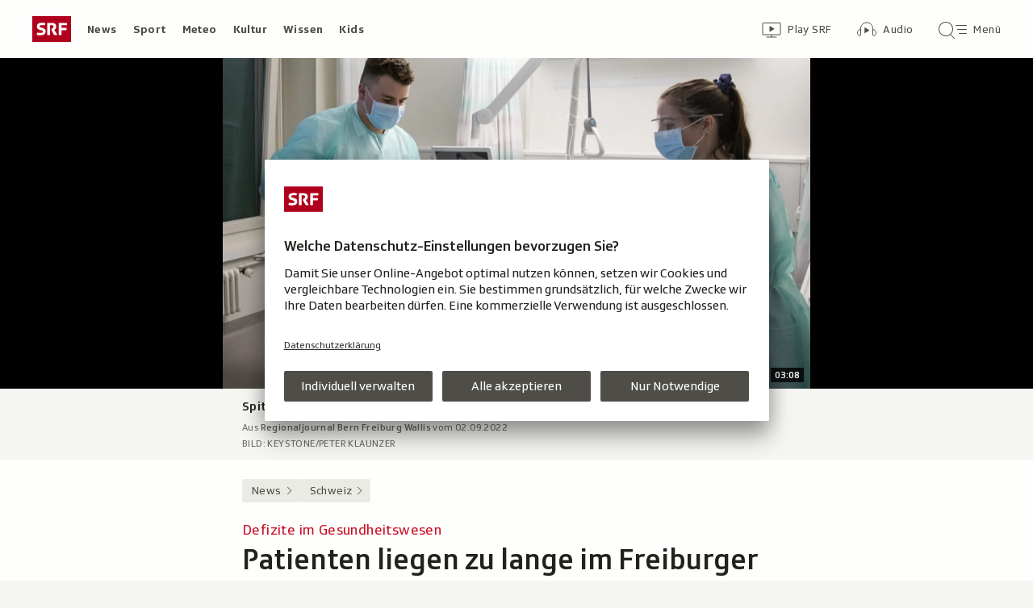

--- FILE ---
content_type: text/html; charset=UTF-8
request_url: https://www.srf.ch/news/schweiz/defizite-im-gesundheitswesen-patienten-liegen-zu-lange-im-freiburger-kantonsspital
body_size: 14786
content:
<!DOCTYPE html>
<html lang="de">
<head>
                <meta charset="utf-8">
        <meta name="viewport" content="width=device-width, initial-scale=1, shrink-to-fit=no">    <title>Defizite im Gesundheitswesen - Patienten liegen zu lange im Freiburger Kantonsspital - News - SRF</title>
            <link rel="preconnect" href="//app.usercentrics.eu" crossorigin="anonymous">
                    
                <script id="usercentrics-cmp" src="https://app.usercentrics.eu/browser-ui/latest/loader.js" data-ruleset-id="v6OFae9a5-aJ32" async></script>
        <script>
  (function() {
    var _sf_async_config = window._sf_async_config = (window._sf_async_config || {});
    _sf_async_config.uid = 54628;
        _sf_async_config.domain = 'srf.ch';
    _sf_async_config.useCanonical = true;
    _sf_async_config.useCanonicalDomain = true;
    _sf_async_config.flickerControl = false;
      })();
</script>

                    <script crossorigin type="module" src="/staticfiles/aron/assets/article-CpnpPDjl.js"></script>
    
            <link crossorigin rel="stylesheet" href="/staticfiles/aron/assets/teaser-meta-CEn83cAO.css"><link crossorigin rel="stylesheet" href="/staticfiles/aron/assets/reach-bottom-BROoMzXW.css">

        <link rel="preload" href="/static-assets/fonts/variable/SRGSSRTypeVF_Text_W_Wght.woff2" as="font" type="font/woff2" crossorigin>

        <meta name="i18n:date:now" content="Jetzt"><meta name="i18n:date:today" content="Heute"><meta name="i18n:date:tomorrow" content="Morgen"><meta name="i18n:date:yesterday" content="Gestern"><meta name="i18n:date:clock" content="Uhr"><meta name="i18n:date:months" content="Januar,Februar,März,April,Mai,Juni,Juli,August,September,Oktober,November,Dezember"><meta name="i18n:date:weekdays" content="Sonntag,Montag,Dienstag,Mittwoch,Donnerstag,Freitag,Samstag"><meta name="i18n:status:new:ago:seconds" content="Vor #JS-PLACEHOLDER# Sekunden"><meta name="i18n:status:new:ago:minute" content="Vor einer Minute"><meta name="i18n:status:new:ago:minutes" content="Vor #JS-PLACEHOLDER# Minuten"><meta name="i18n:status:new:ago:hour" content="Vor einer Stunde"><meta name="i18n:status:new:ago:hours" content="Vor #JS-PLACEHOLDER# Stunden"><meta name="i18n:status:live:ago:seconds" content="seit #JS-PLACEHOLDER# Sekunden"><meta name="i18n:status:live:ago:minute" content="seit einer Minute"><meta name="i18n:status:live:ago:minutes" content="seit #JS-PLACEHOLDER# Minuten"><meta name="i18n:status:live:ago:hour" content="seit einer Stunde"><meta name="i18n:status:live:ago:hours" content="seit #JS-PLACEHOLDER# Stunden"><meta name="i18n:status:live:ago:day" content="seit einem Tag"><meta name="i18n:status:live:ago:days" content="seit #JS-PLACEHOLDER# Tagen"><meta name="i18n:status:live:since" content="seit #JS-PLACEHOLDER#"><meta name="i18n:status:live:in:seconds" content="in #JS-PLACEHOLDER# Sekunden"><meta name="i18n:status:live:in:minute" content="in einer Minute"><meta name="i18n:status:live:in:minutes" content="in #JS-PLACEHOLDER# Minuten"><meta name="i18n:status:live:in:hour" content="in einer Stunde"><meta name="i18n:status:live:in:hours" content="in #JS-PLACEHOLDER# Stunden"><meta name="i18n:status:live:in:day" content="in einem Tag"><meta name="i18n:status:live:in:days" content="in #JS-PLACEHOLDER# Tagen"><meta name="i18n:status:live:pre" content="ab #JS-PLACEHOLDER#"><meta name="i18n:status:read" content="Gesehen"><meta name="i18n:status:updated" content="Aktualisiert"><meta name="i18n:teaser:with:video" content="Mit Video"><meta name="i18n:teaser:with:audio" content="Mit Audio"><meta name="i18n:teaser:with:gallery" content="Mit Bildergalerie"><meta name="i18n:status:progress:heard" content="Bereits #JS-PLACEHOLDER#% gehört."><meta name="description" content="Das Freiburger Spital HFR ist chronisch defizitär. Ein Bericht zeigt zahlreiche Schwächen auf. " >
<meta name="srf:urn" content="urn:srf:article:20210309" >
<meta name="srf:content:id" content="20210309" >
<meta name="srf:portal:urn" content="urn:srf:portal:news" >
<meta name="srf:portal:name" content="News" >
<meta property="article:section" content="News">
<link rel="canonical" href="https://www.srf.ch/news/schweiz/defizite-im-gesundheitswesen-patienten-liegen-zu-lange-im-freiburger-kantonsspital" >
<meta name="twitter:card" content="summary_large_image">
<meta name="twitter:site" content="@srf">
<meta name="twitter:title" content="Defizite im Gesundheitswesen - Patienten liegen zu lange im Freiburger Kantonsspital">
<meta name="twitter:description" content="Das Freiburger Spital HFR ist chronisch defizitär. Ein Bericht zeigt zahlreiche Schwächen auf. ">
<meta name="twitter:url" content="https://www.srf.ch/news/schweiz/defizite-im-gesundheitswesen-patienten-liegen-zu-lange-im-freiburger-kantonsspital"><meta name="twitter:image" content="https://www.srf.ch/static/cms/images/960w/11f6fa.jpg">

<meta property="og:title" content="Defizite im Gesundheitswesen - Patienten liegen zu lange im Freiburger Kantonsspital">
<meta property="og:description" content="Das Freiburger Spital HFR ist chronisch defizitär. Ein Bericht zeigt zahlreiche Schwächen auf. ">
<meta property="og:url" content="https://www.srf.ch/news/schweiz/defizite-im-gesundheitswesen-patienten-liegen-zu-lange-im-freiburger-kantonsspital"><meta property="og:image" content="https://www.srf.ch/static/cms/images/branded_srf_news/11f6fa.jpg">
<meta property="og:type" content="article">
<meta property="fb:app_id" content="520407055363160">
<meta property="og:site_name" content="Schweizer Radio und Fernsehen (SRF)">

<meta name="DC.title" content="Defizite im Gesundheitswesen - Patienten liegen zu lange im Freiburger Kantonsspital">
<link rel="manifest" href="https://www.srf.ch/manifest.webmanifest" crossorigin="use-credentials"><meta name="robots" content="max-image-preview:large">
    <link rel="icon" href="/build/assets/srf-favicon-C_rOViKC.ico" sizes="any">
    <link rel="icon" href="/build/assets/srf-favicon-DaOBCX1Y.svg" type="image/svg+xml">
            <link rel="apple-touch-icon" href="/build/assets/srf-apple-touch-icon-BRxTgjQQ.png">
        <meta property="fb:pages" content="32780166106"> <meta property="fb:pages" content="448598895276"> <meta property="fb:pages" content="176497449054784"> <meta property="fb:pages" content="104971002870361"> <meta property="fb:pages" content="48486263401"> <meta property="fb:pages" content="675323875963836"> <meta property="fb:pages" content="147936338714719"> <meta property="fb:pages" content="109104332449551"> <meta property="fb:pages" content="233410473368138"> <meta property="fb:pages" content="1160443907328917"> <meta property="fb:pages" content="109190032459007"> <meta property="fb:pages" content="106604179401411"> <meta property="fb:pages" content="289943751120613"> <meta property="fb:pages" content="126546190703867"> <meta property="fb:pages" content="162510474290970">             <meta name="apple-itunes-app" content="app-id=341578310, app-argument=/news/schweiz/defizite-im-gesundheitswesen-patienten-liegen-zu-lange-im-freiburger-kantonsspital?nav_source=smart_app_banner, affiliate-data=pt=232283&ct=SmartBanner">



<script>(window.BOOMR_mq=window.BOOMR_mq||[]).push(["addVar",{"rua.upush":"false","rua.cpush":"false","rua.upre":"false","rua.cpre":"false","rua.uprl":"false","rua.cprl":"false","rua.cprf":"false","rua.trans":"SJ-2c29dc52-62ac-4f67-96f3-9500f5c4426d","rua.cook":"false","rua.ims":"false","rua.ufprl":"false","rua.cfprl":"true","rua.isuxp":"false","rua.texp":"norulematch","rua.ceh":"false","rua.ueh":"false","rua.ieh.st":"0"}]);</script>
                              <script>!function(e){var n="https://s.go-mpulse.net/boomerang/";if("False"=="True")e.BOOMR_config=e.BOOMR_config||{},e.BOOMR_config.PageParams=e.BOOMR_config.PageParams||{},e.BOOMR_config.PageParams.pci=!0,n="https://s2.go-mpulse.net/boomerang/";if(window.BOOMR_API_key="BZPKL-66AFB-DVMB6-MFEJJ-9KHCE",function(){function e(){if(!r){var e=document.createElement("script");e.id="boomr-scr-as",e.src=window.BOOMR.url,e.async=!0,o.appendChild(e),r=!0}}function t(e){r=!0;var n,t,a,i,d=document,O=window;if(window.BOOMR.snippetMethod=e?"if":"i",t=function(e,n){var t=d.createElement("script");t.id=n||"boomr-if-as",t.src=window.BOOMR.url,BOOMR_lstart=(new Date).getTime(),e=e||d.body,e.appendChild(t)},!window.addEventListener&&window.attachEvent&&navigator.userAgent.match(/MSIE [67]\./))return window.BOOMR.snippetMethod="s",void t(o,"boomr-async");a=document.createElement("IFRAME"),a.src="about:blank",a.title="",a.role="presentation",a.loading="eager",i=(a.frameElement||a).style,i.width=0,i.height=0,i.border=0,i.display="none",o.appendChild(a);try{O=a.contentWindow,d=O.document.open()}catch(_){n=document.domain,a.src="javascript:var d=document.open();d.domain='"+n+"';void 0;",O=a.contentWindow,d=O.document.open()}if(n)d._boomrl=function(){this.domain=n,t()},d.write("<bo"+"dy onload='document._boomrl();'>");else if(O._boomrl=function(){t()},O.addEventListener)O.addEventListener("load",O._boomrl,!1);else if(O.attachEvent)O.attachEvent("onload",O._boomrl);d.close()}function a(e){window.BOOMR_onload=e&&e.timeStamp||(new Date).getTime()}if(!window.BOOMR||!window.BOOMR.version&&!window.BOOMR.snippetExecuted){window.BOOMR=window.BOOMR||{},window.BOOMR.snippetStart=(new Date).getTime(),window.BOOMR.snippetExecuted=!0,window.BOOMR.snippetVersion=14,window.BOOMR.url=n+"BZPKL-66AFB-DVMB6-MFEJJ-9KHCE";var i=document.currentScript||document.getElementsByTagName("script")[0],o=i.parentNode,r=!1,d=document.createElement("link");if(d.relList&&"function"==typeof d.relList.supports&&d.relList.supports("preload")&&"as"in d)window.BOOMR.snippetMethod="p",d.href=window.BOOMR.url,d.rel="preload",d.as="script",d.addEventListener("load",e),d.addEventListener("error",function(){t(!0)}),setTimeout(function(){if(!r)t(!0)},3e3),BOOMR_lstart=(new Date).getTime(),o.appendChild(d);else t(!1);if(window.addEventListener)window.addEventListener("load",a,!1);else if(window.attachEvent)window.attachEvent("onload",a)}}(),"".length>0)if(e&&"performance"in e&&e.performance&&"function"==typeof e.performance.setResourceTimingBufferSize)e.performance.setResourceTimingBufferSize();!function(){if(BOOMR=e.BOOMR||{},BOOMR.plugins=BOOMR.plugins||{},!BOOMR.plugins.AK){var n="true"=="true"?1:0,t="",a="clmyvuixzcojk2lmkrbq-f-b461322c9-clientnsv4-s.akamaihd.net",i="false"=="true"?2:1,o={"ak.v":"39","ak.cp":"20717","ak.ai":parseInt("208789",10),"ak.ol":"0","ak.cr":8,"ak.ipv":4,"ak.proto":"h2","ak.rid":"6ffa0bdd","ak.r":44268,"ak.a2":n,"ak.m":"dscr","ak.n":"ff","ak.bpcip":"18.217.138.0","ak.cport":35356,"ak.gh":"23.192.164.144","ak.quicv":"","ak.tlsv":"tls1.3","ak.0rtt":"","ak.0rtt.ed":"","ak.csrc":"-","ak.acc":"","ak.t":"1768707139","ak.ak":"hOBiQwZUYzCg5VSAfCLimQ==LFJlhP3aiRsk8x1Eo4Z+clnQTQg4GNVL6xGLMNNbiOxQM1txmukAS4F/CvxGYHrzH84S9qvslz3Ap4CH/fQxeprCukSHMPzVhH8MPimtq45WxidNwZo0jrqIENthkL4KFt3I+Vu8H5OV+zuMR4v6rpdz+AtYyrGX2Q9oTIAGE10F8m5FrLsdYAl3V9wlYERHgBnXRJBjTLp3WkigtUtltMenv1zxe0O4xMKMNChdwoLQ3YKHbHzJtLef0SAWEH2fPIB47pt/lqHluWU5gYNEaqigsXx9USg1ToukPHZqbDhywA5hYz6pcmpVKHnhHiRTe5XgK7Icu+lgvdMR8SWu0wKwj8Z1VuwAdwU055uZVAfzqIhzV9bOXHWn6lUZUTwUfTr0kgwyF012tthlzW+j2+pwJJ9J8iHsGgdzejgjAIM=","ak.pv":"659","ak.dpoabenc":"","ak.tf":i};if(""!==t)o["ak.ruds"]=t;var r={i:!1,av:function(n){var t="http.initiator";if(n&&(!n[t]||"spa_hard"===n[t]))o["ak.feo"]=void 0!==e.aFeoApplied?1:0,BOOMR.addVar(o)},rv:function(){var e=["ak.bpcip","ak.cport","ak.cr","ak.csrc","ak.gh","ak.ipv","ak.m","ak.n","ak.ol","ak.proto","ak.quicv","ak.tlsv","ak.0rtt","ak.0rtt.ed","ak.r","ak.acc","ak.t","ak.tf"];BOOMR.removeVar(e)}};BOOMR.plugins.AK={akVars:o,akDNSPreFetchDomain:a,init:function(){if(!r.i){var e=BOOMR.subscribe;e("before_beacon",r.av,null,null),e("onbeacon",r.rv,null,null),r.i=!0}return this},is_complete:function(){return!0}}}}()}(window);</script></head>

<body
    data-bu="srf"
    data-representation="web"
    data-urn="urn:srf:article:20210309"
    data-portal-urn="urn:srf:portal:news"
    data-phase="prod"
>


<noscript class="nojs-banner">
    <p class="nojs-banner__text">
        Einige Elemente auf SRF.ch funktionieren nur mit aktiviertem JavaScript.
    </p>
</noscript>

    <a href="#skiplink__contentlink"
       class="js-skiplink h-offscreen h-offscreen-focusable h-offscreen-focusable--top">
        Zum Inhalt springen
    </a>


                <div style="display:none;"><svg xmlns="http://www.w3.org/2000/svg"><g id="srf-logo" fill="none" fill-rule="evenodd"><path fill="#AF001D" d="M0 32h48V0H0z"/><g fill="#FFFFFF"><path d="M5.891 21.108l-.282 1.811c-.047.354.118.495.423.542.683.094 2.401.211 4.07.211 3.743 0 6.472-1.223 6.472-4.705 0-2.048-.894-3.577-4-4.377l-1.741-.447c-1.176-.306-1.718-.682-1.718-1.553 0-1.223 1.13-1.458 2.211-1.458 1.46 0 2.942.117 3.53.164.612.047.776-.024.87-.541l.284-1.765c.047-.353-.119-.494-.424-.54-.683-.095-2.189-.213-4.095-.213-3.883 0-5.764 1.694-5.764 4.377 0 2.423 1.317 3.859 3.6 4.446l1.741.448c1.435.377 2.047.8 2.047 1.694 0 1.317-.894 1.553-3.06 1.553-.987 0-2.704-.141-3.292-.188-.613-.048-.777.023-.872.54M36.246 14.52v-3.2h6.165c.47 0 .612-.166.612-.636V9.037c0-.47-.141-.635-.612-.635h-8.942c-.47 0-.612.164-.612.635v13.86c0 .47.142.635.612.635h2.165c.47 0 .612-.165.612-.636v-5.459h5.6c.47 0 .612-.164.612-.635v-1.647c0-.47-.142-.635-.612-.635h-5.6zM24.092 15.72l-.236.988c-.07.282-.094.423-.094.517 0 .236.07.424.236.706l2.8 5.036c.235.4.423.565.988.565h2.565c.329 0 .73-.212.353-.8l-3.436-5.695c1.153-.73 2.448-1.765 2.448-4.047 0-2.941-1.648-4.588-5.271-4.588h-5.248c-.471 0-.612.164-.612.635v13.86c0 .47.141.635.612.635h2.165c.47 0 .612-.165.612-.636V11.201h2.235c1.412 0 2.094.519 2.094 1.836 0 1.2-.54 1.577-1.082 1.812-.682.282-.918-.024-1.13.87"/></g></g></svg></div>                
<header class="masthead masthead--universal masthead--compact masthead--sticky  js-masthead"
        aria-labelledby="masthead-label" data-news-landmark="masthead">
    <div class="masthead__wrapper">
        <div class="masthead__universal" data-referrer-track="srg_mod1=header_navigation&srg_mod2=top_navi">
            <h2 id="masthead-label" class="h-offscreen">Header</h2>

            <div class="masthead__logo">
                                    <a href="/" class="main-logo " >
  <span class="h-offscreen">Schweizer Radio und Fernsehen, zur Startseite</span>
  <svg aria-hidden="true" aria-disabled="true">
    <use xlink:href="#srf-logo" />
  </svg>
</a>
                            </div>

            <nav class="masthead__portals" aria-labelledby="masthead-portals-label">
                <h3 id="masthead-portals-label" class="h-offscreen">Rubriken</h3>
                <ul class="portalsnav">
      <li>
      <a class="portalsnav__link" href="/news">News</a>
    </li>
      <li>
      <a class="portalsnav__link" href="/sport">Sport</a>
    </li>
      <li>
      <a class="portalsnav__link" href="/meteo">Meteo</a>
    </li>
      <li>
      <a class="portalsnav__link" href="/kultur">Kultur</a>
    </li>
      <li>
      <a class="portalsnav__link" href="/wissen">Wissen</a>
    </li>
      <li>
      <a class="portalsnav__link" href="/kids">Kids</a>
    </li>
  </ul>
            </nav>

            <div class="masthead__button-wrapper">
                                    


<a
   href="/play/tv"        class="button  button--transparent button--align-left button--no-spacing button--icon-button button--mixed-case button--no-text-on-mobile"
  data-referrer-track="srg_mod1=header_navigation&srg_mod2=top_navi&srg_mod3=play"
>

  <span class="h-offscreen">Zur Übersicht von Play SRF</span>

  <span class="button-wrapper button-wrapper--svg-icon" aria-hidden="true" role="presentation">
          <span class="button-icon ">
        <span class="svg-icon svg-icon--videothek masthead__icon"></span>
      </span>
    
        
            <span class="button-text">Play SRF</span>
      </span>
 </a>
                    


<a
   href="/audio"        class="button  button--transparent button--align-left button--no-spacing button--icon-button button--mixed-case button--no-text-on-mobile"
  data-referrer-track="srg_mod1=header_navigation&srg_mod2=top_navi&srg_mod3=audio"
>

  <span class="h-offscreen">Audio-Übersicht</span>

  <span class="button-wrapper button-wrapper--svg-icon" aria-hidden="true" role="presentation">
          <span class="button-icon ">
        <span class="svg-icon svg-icon--audiothek masthead__icon"></span>
      </span>
    
        
            <span class="button-text">Audio</span>
      </span>
 </a>
                
                                    <nav aria-labelledby="main-nav-label" class="js-masthead-menu">
                        <h3 id="main-nav-label" class="h-offscreen">Hauptmenü/Suche</h3>
                        <div class="masthead__menu-button-container">
                            


<a
   href="#skiplink__footer"        class="button  button--transparent button--align-left button--no-spacing button--icon-button button--mixed-case button--no-text-on-desktop-down"
  data-modal-id="modal-menu" aria-haspopup="false" aria-expanded="false"
>

  <span class="h-offscreen">Hauptmenü/Suche</span>

  <span class="button-wrapper button-wrapper--svg-icon" aria-hidden="true" role="presentation">
          <span class="button-icon ">
        <span class="svg-icon svg-icon--searchmenu masthead__icon js-searchmenu-icon"></span>
      </span>
    
        
            <span class="button-text">Menü</span>
      </span>
 </a>
                            <script>
    // Login check icon functionality (SRF only)
    (function() {
        const menuIcon = document.querySelector('.js-searchmenu-icon');
        if (!menuIcon) return;
        
        function toggleMenuIcon(loggedIn) {
            const button = menuIcon.closest('button, a');
            
            if (loggedIn) {
                menuIcon.classList.remove('svg-icon--searchmenu');
                menuIcon.classList.add('svg-icon--searchmenu-loggedin');
                
                // Update screenReaderText for logged in state
                if (button) {
                    const screenReaderSpan = button.querySelector('.h-offscreen');
                    if (screenReaderSpan) {
                        screenReaderSpan.textContent = 'SRG-Login angemeldet';
                    }
                }
            } else {
                menuIcon.classList.remove('svg-icon--searchmenu-loggedin');
                menuIcon.classList.add('svg-icon--searchmenu');
                
                // Restore original screenReaderText for logged out state
                if (button) {
                    const screenReaderSpan = button.querySelector('.h-offscreen');
                    if (screenReaderSpan) {
                        screenReaderSpan.textContent = 'Hauptmenü/Suche';
                    }
                }
            }
        }
        
        // Listen for SRG Login events on window (where they're actually fired)
        window.addEventListener('srgLogin:loggedIn', function(event) {
            toggleMenuIcon(true);
        });
        
        window.addEventListener('srgLogin:loggedOut', function(event) {
            toggleMenuIcon(false);
        });
        
    })();
</script>
                        </div>
                    </nav>
                            </div>

            
        </div>
    </div>
</header>


        
            
            
<div
    style="display: none;"
    class="app-promo-banner js-app-promo-banner"
    data-js-plugin="app-promo-banner"
    data-storage-key="app-promo-banner-news"
    data-app-id="ch.srf.mobile"
>
    <div class="app-promo-banner__icon-wrapper" role="presentation" aria-hidden="true">
        <span class="svg-icon svg-icon--news-app svg-icon--adjust-to-container"></span>
    </div>

    <div class="app-promo-banner__text-wrapper" role="presentation" aria-hidden="true">
        <p class="app-promo-banner__title">SRF News App</p>
        <p class="app-promo-banner__subtitle js-app-promo-banner-subtitle-not-installed">Bei Google Play</p>
        <p class="app-promo-banner__subtitle js-app-promo-banner-subtitle-installed">In der App öffnen</p>
    </div>

    
    


<a
   href="https://play.google.com/store/apps/details?id=ch.srf.mobile"   target="_blank"      class="button  button--theme-call-to-action button--pill button--pill-small button--themed js-app-promo-banner-button-not-installed"
  data-event-track=event_source=app-promo-banner&event_type=click&event_name=open-app-store
>

  <span class="h-offscreen">News-App bei Google Play herunterladen (Wird in einem neuen Fenster geöffnet.)</span>

  <span class="button-wrapper" aria-hidden="true" role="presentation">
    
        
            <span class="button-text">Laden</span>
      </span>
 </a>

    
    


<a
   href="/news/schweiz/defizite-im-gesundheitswesen-patienten-liegen-zu-lange-im-freiburger-kantonsspital"   target="_blank"      class="button  button--theme-call-to-action button--pill button--pill-small button--themed js-app-promo-banner-button-installed"
  data-event-track=event_source=app-promo-banner&event_type=click&event_name=open-in-app
>

  <span class="h-offscreen">Diese Seite in der News-App öffnen</span>

  <span class="button-wrapper" aria-hidden="true" role="presentation">
    
        
            <span class="button-text">Öffnen</span>
      </span>
 </a>

        


<button
          class="button app-promo-banner__close-button button--transparent button--align-left button--no-spacing button--icon-only js-app-promo-banner-close-button"
  
>

  <span class="h-offscreen">Diesen Banner schliessen</span>

  <span class="button-wrapper button-wrapper--svg-icon" aria-hidden="true" role="presentation">
          <span class="button-icon app-promo-banner__custom-sized-button-icon">
        <span class="svg-icon svg-icon--close svg-icon--adjust-to-container"></span>
      </span>
    
        
      </span>
 </button>
</div>
    
    
        
    <main class="articlepage">
        <article class="articlepage__article js-article" itemscope itemtype="https://schema.org/Article">
                                                <section class="articlepage__topmedia" data-news-landmark="topmedia">
            <div class="articlepage__topmedia-background"></div>
                <div class="articlepage__topmedia-sizer">
                            

    <div
        class="image js-image"
                data-image-provider="il"         data-image-id="https://il.srgssr.ch/images/?imageUrl=https://download-media.srf.ch/world/image/audio/2022/09/fce4dc77b58f473d8f02ddb1f1ee2316.&amp;format=jpg"     >
                                <picture>
                <img
                    alt=""
                                        class="image__img"
                    loading="eager"
                    src="https://il.srgssr.ch/images/?imageUrl=https://download-media.srf.ch/world/image/audio/2022/09/fce4dc77b58f473d8f02ddb1f1ee2316.&amp;format=webp&amp;width=720"
                >
            </picture>
            </div>
                    </div>
        <div class="articlepage__topmedia-content">
                            <div itemscope itemtype="http://schema.org/AudioObject">
                    <meta itemprop="name" content="Spital Freiburg kämpft mit grosser Ineffizienz">
    <meta itemprop="uploadDate" content="2022-09-02T16:13:00+02:00">
<meta itemprop="description" content="Spital Freiburg kämpft mit grosser Ineffizienz">

    <meta itemprop="thumbnailUrl" content="https://il.srgssr.ch/images/?imageUrl=https://download-media.srf.ch/world/image/audio/2022/09/fce4dc77b58f473d8f02ddb1f1ee2316.&amp;format=webp&amp;width=720">
                </div>
                
<div
    class="player-widget js-player-widget player-widget--no-bg"
    data-js-plugin="player-widget"
    data-asset="{&quot;urn&quot;:&quot;urn:srf:audio:77b3e86e-939a-4937-8426-0b0bbe944d7c&quot;,&quot;type&quot;:&quot;audio&quot;,&quot;show&quot;:&quot;Regionaljournal Bern Freiburg Wallis&quot;,&quot;showLink&quot;:&quot;\/redirect\/byshowid\/urn:srf:show:radio:29bf2f8b-87e1-4656-9041-d69827923487&quot;,&quot;title&quot;:&quot;Spital Freiburg k\u00e4mpft mit grosser Ineffizienz&quot;,&quot;duration&quot;:188000,&quot;durationSeconds&quot;:188,&quot;image&quot;:{&quot;provider&quot;:&quot;il&quot;,&quot;id&quot;:&quot;https:\/\/il.srgssr.ch\/images\/?imageUrl=https:\/\/download-media.srf.ch\/world\/image\/audio\/2022\/09\/fce4dc77b58f473d8f02ddb1f1ee2316.&amp;format=jpg&quot;,&quot;source&quot;:null,&quot;imageSourceLink&quot;:null},&quot;imageCopyright&quot;:&quot;Keystone\/Peter Klaunzer&quot;,&quot;date&quot;:&quot;2022-09-02T16:13:00+02:00&quot;,&quot;description&quot;:&quot;&quot;,&quot;playable&quot;:true,&quot;validFrom&quot;:null,&quot;validTo&quot;:null,&quot;link&quot;:&quot;\/play\/radio\/_\/audio\/_?id=77b3e86e-939a-4937-8426-0b0bbe944d7c&amp;urn=urn:srf:audio:77b3e86e-939a-4937-8426-0b0bbe944d7c&quot;,&quot;bridgePayload&quot;:{&quot;EventType&quot;:&quot;Audio&quot;,&quot;EventPayload&quot;:{&quot;urn&quot;:&quot;urn:srf:audio:77b3e86e-939a-4937-8426-0b0bbe944d7c&quot;,&quot;startTime&quot;:0,&quot;url&quot;:&quot;\/play\/radio\/_\/audio\/_?id=77b3e86e-939a-4937-8426-0b0bbe944d7c&amp;urn=urn:srf:audio:77b3e86e-939a-4937-8426-0b0bbe944d7c&quot;,&quot;title&quot;:&quot;Spital Freiburg k\u00e4mpft mit grosser Ineffizienz&quot;,&quot;showTitle&quot;:&quot;Regionaljournal Bern Freiburg Wallis&quot;,&quot;duration&quot;:188,&quot;imageUrl&quot;:&quot;https:\/\/il.srgssr.ch\/images\/?imageUrl=https:\/\/download-media.srf.ch\/world\/image\/audio\/2022\/09\/fce4dc77b58f473d8f02ddb1f1ee2316.&amp;format=jpg&amp;width=480&quot;,&quot;publishedDate&quot;:&quot;2022-09-02T14:13:00Z&quot;}},&quot;frontendId&quot;:&quot;acb0dba8-a950-4d87-964f-6808669a7e53&quot;,&quot;children&quot;:[]}"
    data-top-media-element="true"></div>
                    </div>
    </section>
                            
                            <nav class="articlepage__breadcrumbs articlepage__breadcrumbs--top" data-news-landmark="breadcrumbs-top">
                        <ol class="breadcrumbs " aria-label="Breadcrumb" itemscope itemtype="http://schema.org/BreadcrumbList">
                    <li class="breadcrumbs__item" itemscope itemtype="http://schema.org/ListItem" itemprop="itemListElement">
                <a class="breadcrumb__link" href="/news" data-referrer-track="srg_mod1=breadcrumb_navigation_top&amp;srg_mod2=1" itemprop="item">
                    <span itemprop="name">News</span>
                </a>
                <meta itemprop="position" content="1">
            </li>
                    <li class="breadcrumbs__item" itemscope itemtype="http://schema.org/ListItem" itemprop="itemListElement">
                <a class="breadcrumb__link" href="/news/schweiz" data-referrer-track="srg_mod1=breadcrumb_navigation_top&amp;srg_mod2=2" itemprop="item">
                    <span itemprop="name">Schweiz</span>
                </a>
                <meta itemprop="position" content="2">
            </li>
            </ol>
                </nav>
            
                            <h2 id="skiplink__contentlink" class="h-offscreen h-skiplink-target" data-news-landmark="contentlink-target">Inhalt</h2>
            
            <link itemprop="mainEntityOfPage" href="https://www.srf.ch/news/schweiz/defizite-im-gesundheitswesen-patienten-liegen-zu-lange-im-freiburger-kantonsspital"><meta itemprop="articleSection" content="News">
<meta itemprop="datePublished" content="2022-09-02T16:29:00+02:00">
<meta itemprop="dateModified" content="2022-09-02T16:29:00+02:00">
<meta itemprop="identifier" content="urn:srf:article:20210309">
<div itemprop="publisher" itemscope itemtype="https://schema.org/NewsMediaOrganization" aria-hidden="true" class="h-offscreen">
    <meta itemprop="name" content="Schweizer Radio und Fernsehen (SRF)">
    <meta itemprop="logo" content="/build/assets/srf_logo-BwERk_lU.svg">
    <meta itemprop="url" content="https://www.srf.ch">
</div>
    <meta itemprop="image" content="https://www.srf.ch/static/cms/images/960w/11f6fa.jpg">


                                            <header class="article-header articlepage__article-header" data-news-landmark="article-header">
    
    <h1 class="article-title" itemprop="headline">
                    <span class="article-title__overline">Defizite im Gesundheitswesen</span>
                                        <span class="h-offscreen" aria-hidden="true" role="presentation"> - </span>
                            <span class="article-title__text">Patienten liegen zu lange im Freiburger Kantonsspital</span>
            </h1>
    <p class="article-lead">Das Freiburger Spital ist chronisch defizitär. Ein Bericht zeigt zahlreiche Schwächen auf. </p>
        <div class="article-author ">
                    <p class="article-author__date js-dateline"
           data-publicationdate="2022-09-02T16:29:00+02:00"
           data-modificationdate="2022-09-02T16:29:00+02:00">
            02.09.2022, 16:29
        </p>
        <div class="article-author__shimmer">
            <span class="shimmer "></span>
                                </div>
    </div>
</header>
            

            <div class="shimmer-box articlepage__shimmer-box">
    <span class="shimmer shimmer--heading"></span>
    <span class="shimmer shimmer--heading"></span>
    <span class="shimmer shimmer--heading shimmer--short"></span>
</div>

                                                
<div class="sharing-bar articlepage__sharing-bar" data-news-landmark="sharing-bar-top">
    <hr class="horizontal-separator horizontal-separator--sharing-bar" role="presentation" aria-hidden="true" />

    <div class="sharing-bar__container">

        


<button
          class="button  button--share button--pill js-use-native-sharing-on-mobile"
  
                data-modal-id="flyout_article_share"
                data-modal-yield-to-native-share
                data-event-track="event_source=article_share_bar&event_name=share-flyout&event_value=open"
                data-share-link="https://www.srf.ch/news/schweiz/defizite-im-gesundheitswesen-patienten-liegen-zu-lange-im-freiburger-kantonsspital"
                data-share-title="Patienten liegen zu lange im Freiburger Kantonsspital"
>

  <span class="h-offscreen">Klicken, um die Teilen-Funktion zu öffnen.</span>

  <span class="button-wrapper button-wrapper--svg-icon" aria-hidden="true" role="presentation">
          <span class="button-icon ">
        <span class="svg-icon svg-icon--share"></span>
      </span>
    
        
            <span class="button-text">Teilen</span>
      </span>
 </button>
    </div>
</div>

        

<div
    class="modal-flyout modal-flyout--in-content"
    data-id="flyout_article_share"    data-animation="as-flyout-from-origin"
    
>
    <div class="modal-flyout__overlay js-modal-overlay"></div>
    <div class="js-modal-main-wrapper">
                <div class="modal-flyout__head">
            <div class="modal-flyout__title js-focus-target">Teilen</div>
            <div class="modal-flyout__buttons">
                


<button
          class="button js-close-modal button--transparent button--full-width button--no-spacing button--icon-button button--icon-only"
  
>

  <span class="h-offscreen">Schliessen</span>

  <span class="button-wrapper button-wrapper--svg-icon" aria-hidden="true" role="presentation">
          <span class="button-icon ">
        <span class="svg-icon svg-icon--close"></span>
      </span>
    
        
      </span>
 </button>
            </div>
        </div>
                <div class="modal-flyout__content">
                    <ul class="menu-list js-menu-list modal-flyout--in-content">
        <li class="menu-list__item">
                
<a href="#"
    class="menu-link js-instant-share"
    data-share-url="https://facebook.com/dialog/feed?app_id=520407055363160&link=https%3A%2F%2Fwww.srf.ch%2Fnews%2Fschweiz%2Fdefizite-im-gesundheitswesen-patienten-liegen-zu-lange-im-freiburger-kantonsspital%3Fsrg_sm_medium%3Dfb&display=popup" data-share-width="655" data-share-height="400" data-event-track="event_source=article_share_bar_share-facebook&event_name=Teilen">

            <span class="menu-link__icon-container">
            <span class="svg-icon svg-icon--outline-facebook"></span>
        </span>
    
    <span class="menu-link__text">
                            <span class="h-offscreen">Auf Facebook teilen</span>
            <span role="presentation" aria-hidden="true">Facebook</span>
            </span>
</a>
    </li>
        <li class="menu-list__item">
                
<a href="#"
    class="menu-link js-instant-share"
    data-share-url="https://bsky.app/intent/compose?text=Patienten+liegen+zu+lange+im+Freiburger+Kantonsspital+https%3A%2F%2Fwww.srf.ch%2Fnews%2Fschweiz%2Fdefizite-im-gesundheitswesen-patienten-liegen-zu-lange-im-freiburger-kantonsspital%3Fsrg_sm_medium%3Dbs" data-share-width="655" data-share-height="400" data-event-track="event_source=article_share_bar_share-bluesky&event_name=Teilen">

            <span class="menu-link__icon-container">
            <span class="svg-icon svg-icon--outline-bluesky"></span>
        </span>
    
    <span class="menu-link__text">
                            <span class="h-offscreen">Auf Bluesky teilen</span>
            <span role="presentation" aria-hidden="true">Bluesky</span>
            </span>
</a>
    </li>
        <li class="menu-list__item">
                
<a href="#"
    class="menu-link js-instant-share"
    data-share-url="https://www.linkedin.com/shareArticle?url=https%3A%2F%2Fwww.srf.ch%2Fnews%2Fschweiz%2Fdefizite-im-gesundheitswesen-patienten-liegen-zu-lange-im-freiburger-kantonsspital%3Fsrg_sm_medium%3Dli" data-share-width="655" data-share-height="400" data-event-track="event_source=article_share_bar_share-linkedin&event_name=Teilen">

            <span class="menu-link__icon-container">
            <span class="svg-icon svg-icon--outline-linkedin"></span>
        </span>
    
    <span class="menu-link__text">
                            <span class="h-offscreen">Auf LinkedIn teilen</span>
            <span role="presentation" aria-hidden="true">LinkedIn</span>
            </span>
</a>
    </li>
        <li class="menu-list__item">
                
<a href="#"
    class="menu-link js-instant-share"
    data-share-url="https://x.com/intent/tweet?url=https%3A%2F%2Fwww.srf.ch%2Fnews%2Fschweiz%2Fdefizite-im-gesundheitswesen-patienten-liegen-zu-lange-im-freiburger-kantonsspital%3Fsrg_sm_medium%3Dtw&text=Patienten+liegen+zu+lange+im+Freiburger+Kantonsspital+%23srfnews&via=srfnews" data-share-width="550" data-share-height="420" data-event-track="event_source=article_share_bar_share-twitter&event_name=Teilen">

            <span class="menu-link__icon-container">
            <span class="svg-icon svg-icon--outline-twitter-x"></span>
        </span>
    
    <span class="menu-link__text">
                            <span class="h-offscreen">Auf X teilen</span>
            <span role="presentation" aria-hidden="true">X</span>
            </span>
</a>
    </li>
        <li class="menu-list__item">
                
<a href="#"
    class="menu-link js-instant-share"
    data-share-url="whatsapp://send?text=Patienten+liegen+zu+lange+im+Freiburger+Kantonsspital+https%3A%2F%2Fwww.srf.ch%2Fnews%2Fschweiz%2Fdefizite-im-gesundheitswesen-patienten-liegen-zu-lange-im-freiburger-kantonsspital%3Fsrg_sm_medium%3Dwa" data-event-track="event_source=article_share_bar_share-whatsapp&event_name=Teilen">

            <span class="menu-link__icon-container">
            <span class="svg-icon svg-icon--outline-whatsapp"></span>
        </span>
    
    <span class="menu-link__text">
                            <span class="h-offscreen">Per WhatsApp teilen</span>
            <span role="presentation" aria-hidden="true">WhatsApp</span>
            </span>
</a>
    </li>
        <li class="menu-list__item">
                
<a href="mailto:?subject=Patienten%20liegen%20zu%20lange%20im%20Freiburger%20Kantonsspital&amp;body=https%3A%2F%2Fwww.srf.ch%2Fnews%2Fschweiz%2Fdefizite-im-gesundheitswesen-patienten-liegen-zu-lange-im-freiburger-kantonsspital%3Fsrg_sm_medium%3Dem"
    class="menu-link "
    data-share-url="https://www.srf.ch/news/schweiz/defizite-im-gesundheitswesen-patienten-liegen-zu-lange-im-freiburger-kantonsspital" data-event-track="event_source=article_share_bar_share-email&event_name=Teilen" target="_blank" rel="noopener">

            <span class="menu-link__icon-container">
            <span class="svg-icon svg-icon--outline-mail"></span>
        </span>
    
    <span class="menu-link__text">
                            <span class="h-offscreen">Per E-Mail teilen</span>
            <span role="presentation" aria-hidden="true">E-Mail</span>
            </span>
</a>
    </li>
        <li class="menu-list__item">
                
<a href="#"
    class="menu-link js-copy-to-clipboard js-copy-to-clipboard-link"
    data-event-track="event_source=article_share_bar_share-clipboard&event_name=Teilen" data-clipboard-data="https://www.srf.ch/news/schweiz/defizite-im-gesundheitswesen-patienten-liegen-zu-lange-im-freiburger-kantonsspital" data-success-text="Link kopiert" data-fail-text="Fehler! Erneut probieren?">

            <span class="menu-link__icon-container">
            <span class="svg-icon svg-icon--clipboard"></span>
        </span>
    
    <span class="menu-link__text">
                            <span class="h-offscreen">Link kopieren</span>
            <span role="presentation" aria-hidden="true">Link kopieren</span>
            </span>
</a>
    </li>
    </ul>
            </div>
    </div>
</div>
                            
                            <section class="articlepage__article-content" itemprop="articleBody" data-news-landmark="article-content">
                                            <p class="article-paragraph">Dem Freiburger Kantonsspital HFR steht das Wasser bis zum Hals. Seit zehn Jahren ist es chronisch defizitär. Alleine im vergangenen Jahr verdoppelte das HFR seinen Verlust auf 25.6 Millionen Franken. </p>                                            <p class="article-paragraph">Die Verantwortlichen haben das Spital nun extern durchleuchten lassen. Zu hohe Kosten, zu geringe Einnahmen, grosse Ineffizienz, Silodenken: Der am Freitag publizierte Untersuchungsbericht des Wirtschaftsberatungsunternehmens KPGM zeigt viele Baustellen auf.</p>                                                <ul class="article-list">    <li>Hohe Verweildauer: Viel Geld verliert das HFR insbesondere, weil Patientinnen und Patienten im akut-stationären Bereich zu lange im Spital liegen. Im Kantonsspital Freiburg bleiben die Menschen fast sieben Tage im Spital, im schweizweiten Schnitt sind es bloss fünf. </li>    <li>Um die Verweildauer zu senken, braucht es laut KPMG bessere und effizientere Abläufe. Es fehle eine unternehmensweite Verankerung des Prozessmanagements, heisst es weiter im Bericht. Prozesse seien zwar auf dem Papier definiert, würden aber nicht ausreichend gelebt. </li>    <li>Viele deutschsprachige Freiburgerinnen und Freiburger lassen sich lieber im Nachbarkanton Bern behandeln, weil sie dort garantiert Deutsch sprechen können. Dadurch entgehen dem Spital Einnahmen. </li></ul>
                                            <p class="article-paragraph">Effizienz steigern bedeutet oftmals Stellen abzubauen. Davon will die HFR-Verwaltungsratspräsidentin nichts wissen: «Wir müssen nicht Personal abbauen, sondern es schlauer einsetzen», sagt Anna-Maria Müller. </p>                                                <div class="article-element article-element--bleed">
        
<figure
    class="image-figure "
    data-app-image
    data-js-plugin="open-image-in-webview"
>
    

    <div
        class="image js-image js-image-lazyload image--with-ratio"
                    style="aspect-ratio: 1.33;"
                data-image-provider="rokka"         data-image-id="192d8f"     >
                    <picture>
                <img
                    alt="Krankenwagen"
                                        class="image__img"
                    loading="lazy"
                    src="[data-uri]"
                >
            </picture>
            </div>

    
    <figcaption class="media-caption media-caption--image-figure ">
                    <span class="h-offscreen">Legende:</span>
        
        
                    <span class="media-caption__description" data-app-image-description>
                Viele deutschsprachige Personen aus dem Kanton Freiburg lassen sich lieber in Berner Spitälern behandeln.
            </span>
        
                                    <span class="media-caption__source" data-app-image-source>
                    Keystone/Alessandro della Valle
                </span>
                    
            </figcaption>
</figure>
    </div>
                                            <p class="article-paragraph">Zum Sprachproblem sagt sie, dass Behandlungen in den meisten Fällen auch in Freiburg auf Deutsch erfolgen könnten. Es sei aber eine Herausforderung, qualifiziertes, mehrsprachiges Gesundheitspersonal zu finden. </p>                                                        <h2 class="article-heading" id="toc_1">Braucht es eine Finanzspritze? </h2>
                                                <p class="article-paragraph">Um aus den roten Zahlen zu kommen, bekommt das HFR auch Rückendeckung aus der Politik. Der Staatsrat hat beschlossen, dem Kantonsparlament Möglichkeiten zur erweiterten finanziellen Unterstützung des HFR zu unterbreiten, wie er am Freitag mitteilte.  Aber das HFR müsse es schaffen, sich zwischen dem Inselspital in Bern und dem Universitätsspital in Lausanne zu positionieren. </p>                                            <p class="article-paragraph">Nun muss sich das Kantonsparlament mit der finanziellen Schieflage des Spitals befassen. </p>                                            <p class="article-paragraph"></p>                                    </section>
            
                                            <p class="article-reference articlepage__reference">
                            Regionaljournal Bern Freiburg Wallis, 2.9.2022, 12.03 Uhr
                ;&nbsp;                                        <span itemprop="author" itemScope itemType="https://schema.org/Person"><span itemprop="name">
                        müla, sda; mata
                    </span></span></p>            
                                        
                                            <section data-js-plugin="dynamic-promo-banner"
    data-portal="urn:srf:portal:news"
    data-ios-store-img="/build/assets/app_store-nrwg-g_r.svg"
    data-ios-store-alt="Im App-Store öffnen, Link öffnet im neuen Fenster"
    data-android-store-img="/build/assets/play_store-LW-dZ3Hc.svg"
    data-android-store-alt="Im Play-Store öffnen, Link öffnet im neuen Fenster"
    data-close-text="Diesen Banner schliessen."
    class="articlepage__banner-container">
</section>
                                <div class="js-end-of-article"></div>
            
                                                
<div class="sharing-bar articlepage__sharing-bar" data-news-landmark="sharing-bar-bottom">
    <hr class="horizontal-separator horizontal-separator--sharing-bar" role="presentation" aria-hidden="true" />

    <div class="sharing-bar__container">

        


<button
          class="button  button--share button--pill js-use-native-sharing-on-mobile"
  
                data-modal-id="flyout_article_share"
                data-modal-yield-to-native-share
                data-event-track="event_source=article_share_bar_bottom&event_name=share-flyout&event_value=open"
                data-share-link="https://www.srf.ch/news/schweiz/defizite-im-gesundheitswesen-patienten-liegen-zu-lange-im-freiburger-kantonsspital"
                data-share-title="Patienten liegen zu lange im Freiburger Kantonsspital"
>

  <span class="h-offscreen">Klicken, um die Teilen-Funktion zu öffnen.</span>

  <span class="button-wrapper button-wrapper--svg-icon" aria-hidden="true" role="presentation">
          <span class="button-icon ">
        <span class="svg-icon svg-icon--share"></span>
      </span>
    
        
            <span class="button-text">Teilen</span>
      </span>
 </button>
    </div>
</div>

                            
                            <nav class="articlepage__breadcrumbs articlepage__breadcrumbs--bottom" data-news-landmark="breadcrumbs-bottom">
                        <ol class="breadcrumbs " aria-label="Breadcrumb" itemscope itemtype="http://schema.org/BreadcrumbList">
                    <li class="breadcrumbs__item" itemscope itemtype="http://schema.org/ListItem" itemprop="itemListElement">
                <a class="breadcrumb__link" href="/news" data-referrer-track="srg_mod1=breadcrumb_navigation_bottom&amp;srg_mod2=1" itemprop="item">
                    <span itemprop="name">News</span>
                </a>
                <meta itemprop="position" content="1">
            </li>
                    <li class="breadcrumbs__item" itemscope itemtype="http://schema.org/ListItem" itemprop="itemListElement">
                <a class="breadcrumb__link" href="/news/schweiz" data-referrer-track="srg_mod1=breadcrumb_navigation_bottom&amp;srg_mod2=2" itemprop="item">
                    <span itemprop="name">Schweiz</span>
                </a>
                <meta itemprop="position" content="2">
            </li>
            </ol>
                </nav>
                    </article>
    </main>

            
<div data-referrer-track="srg_mod1=crossteaser">
    <div
    class="collection js-collection collection--swipeable js-collection-swipeable js-is-swipeable js-autobox-collection collection--hidden"
    data-urn="urn:srf:autobox:news"
    data-referrer-track="srg_mod2=collection-swipeable&srg_mod3=Meistgelesene%20Artikel"
        data-load-url-default=/aron/api/articles/autobox?businessUnit=srf&amp;portalName=news&amp;limit=12&amp;representation=web
>
                    <div class="collection__title-wrapper"><div class="collection__title-item collection__title-item--grower"><h2 class="collection__heading js-collection-heading">
                                                                Meistgelesene Artikel
                                                            </h2></div></div>        
        
                    <ul
    class="collection__teaser-list js-teaser-list js-collection-swipeable-container"
    role="list"
            data-flying-focus-info="ignore-scrollable-container"
        data-event-name="Meistgelesene Artikel (0)"
        data-event-source="collection-swipeable"
            >
    </ul>

    <div class="collection__swipeable-controls js-collection-swipeable-controls h-element--hide" aria-hidden="true">
        


<span
          class="button  button--icon-only collection__swipeable-button collection__swipeable-button--prev js-swipeable-control-left"
  
>

  <span class="h-offscreen">Nach links scrollen</span>

  <span class="button-wrapper button-wrapper--svg-icon" aria-hidden="true" role="presentation">
          <span class="button-icon ">
        <span class="svg-icon svg-icon--arrow-left"></span>
      </span>
    
        
      </span>
 </span>

        


<span
          class="button  button--icon-only collection__swipeable-button collection__swipeable-button--next js-swipeable-control-right"
  
>

  <span class="h-offscreen">Nach rechts scrollen</span>

  <span class="button-wrapper button-wrapper--svg-icon" aria-hidden="true" role="presentation">
          <span class="button-icon ">
        <span class="svg-icon svg-icon--arrow-right"></span>
      </span>
    
        
      </span>
 </span>
    </div>
        
            
    </div>
</div>
    
                        <footer class="footer">
      <h2 id="skiplink__footer" class="h-offscreen h-skiplink-target">Footer</h2>
  
      <div class="footer__wrapper footer__wrapper--top">
      <div class="search-header search-header--search-only">
  <div class="search-header__logo">
              <a href="/" class="main-logo search-header--search-only" aria-hidden=true tabindex=-1>
  <span class="h-offscreen">Schweizer Radio und Fernsehen, zur Startseite</span>
  <svg aria-hidden="true" aria-disabled="true">
    <use xlink:href="#srf-logo" />
  </svg>
</a>
        </div>

  <h3 class="h-offscreen">Suche</h3>
  <div class="search-header__search">
    <form autocomplete="off"
      class="search  js-search  "
              data-typeahead-url="https://il.srf.ch/integrationlayer/2.0/srf/searchResultShowList.json?pageSize=8&amp;q="
            data-suggestion-history=true
      action="/suche"
      role="search"
      data-i18n-text-suggested-shows-label="Suchvorschläge zu Sendungen"
      data-i18n-text-show-screenreader-text="Sendung: "
      data-i18n-text-type-audio-screenreader-text="Typ: Audio"
      data-i18n-text-type-video-screenreader-text="Typ: Video"
      data-i18n-text-show-all-results="Alle Suchergebnisse anzeigen"
              >
      
  <div class="search-wrapper">
    <div class="search__input--wrapper">
      <div class="search__icon"></div>

      <label class="search__label">
        <span class="h-offscreen">Suche, zeigt beim Tippen Resultate an</span>
        <input class="search__input js-search-input"
               name="q"
               type="text"
               placeholder="Suchen"
               data-result-alert-text="Resultate für"
               data-referrer-track="srg_mod1=search_footer"
               
               autocomplete="off"
               maxlength="128"
                              >
      </label>

            <a href="#" class="search__close js-search-close" aria-hidden="true" tabindex="-1">
        <span class="svg-icon svg-icon--close svg-icon--clear-input"></span>
      </a>

      <button type="submit"
              class="h-offscreen"
              tabindex="-1"
              aria-hidden="true">Suchen</button>
    </div>
    <ul class="search__results js-search-results"
        aria-live="polite"
        aria-relevant="additions">
    </ul>
  </div>
  
</form>
  </div>

  <div class="search-header__close-wrapper">
    


<button
          class="button  button--transparent button--align-left button--no-spacing button--icon-button button--mixed-case button--no-text-on-mobile search-header__close js-close-modal"
  
>

  <span class="h-offscreen">Menü schliessen</span>

  <span class="button-wrapper button-wrapper--svg-icon" aria-hidden="true" role="presentation">
          <span class="button-icon ">
        <span class="svg-icon svg-icon--close"></span>
      </span>
    
        
            <span class="button-text">Schliessen</span>
      </span>
 </button>
  </div>

</div>
    </div>
  
      
  
  
<div class="globalnav "
    id="globalnav--footer"
    data-referrer-track="srg_mod1=footer">

  <h3 class="h-offscreen">Hauptnavigation</h3>

  <div class="globalnav__container">
    <div class="globalnav__groups">
                      <ul class="globalnav__group" aria-label="Rubriken">
                      <li class="globalnav__item">
              <a class="globalnav-link globalnav-link--portal" href="/">
    <span class="globalnav-link__text">Home</span>
</a>
            </li>
                      <li class="globalnav__item">
              <a class="globalnav-link globalnav-link--portal" href="/news">
    <span class="globalnav-link__text">News</span>
</a>
            </li>
                      <li class="globalnav__item">
              <a class="globalnav-link globalnav-link--portal" href="/sport">
    <span class="globalnav-link__text">Sport</span>
</a>
            </li>
                      <li class="globalnav__item">
              <a class="globalnav-link globalnav-link--portal" href="/meteo">
    <span class="globalnav-link__text">Meteo</span>
</a>
            </li>
                      <li class="globalnav__item">
              <a class="globalnav-link globalnav-link--portal" href="/kultur">
    <span class="globalnav-link__text">Kultur</span>
</a>
            </li>
                      <li class="globalnav__item">
              <a class="globalnav-link globalnav-link--portal" href="/wissen">
    <span class="globalnav-link__text">Wissen</span>
</a>
            </li>
                      <li class="globalnav__item">
              <a class="globalnav-link globalnav-link--portal" href="/kids">
    <span class="globalnav-link__text">Kids</span>
</a>
            </li>
                  </ul>
                      <ul class="globalnav__group" aria-label="TV &amp; Streaming">
                      <li class="globalnav__item">
              <a class="globalnav-link " href="/play">
    <span class="globalnav-link__text">Play SRF Mediathek</span>
</a>
            </li>
                      <li class="globalnav__item">
              <a class="globalnav-link " href="/play/tv/live">
    <span class="globalnav-link__text">Live TV</span>
</a>
            </li>
                      <li class="globalnav__item">
              <a class="globalnav-link " href="/sport/resultcenter/results">
    <span class="globalnav-link__text">Sport-Livestreams &amp; Resultate</span>
</a>
            </li>
                      <li class="globalnav__item">
              <a class="globalnav-link " href="/play/tv/programm/heute">
    <span class="globalnav-link__text">TV-Programm</span>
</a>
            </li>
                      <li class="globalnav__item">
              <a class="globalnav-link " href="/play/tv/themen/dokus--reportagen">
    <span class="globalnav-link__text">Dokus &amp; Reportagen</span>
</a>
            </li>
                      <li class="globalnav__item">
              <a class="globalnav-link " href="/play/tv/themen/film">
    <span class="globalnav-link__text">Filme</span>
</a>
            </li>
                      <li class="globalnav__item">
              <a class="globalnav-link " href="/play/tv/themen/serien">
    <span class="globalnav-link__text">Serien</span>
</a>
            </li>
                  </ul>
                      <ul class="globalnav__group" aria-label="Radio &amp; Podcast">
                      <li class="globalnav__item">
              <a class="globalnav-link " href="/audio">
    <span class="globalnav-link__text">Audio &amp; Podcasts</span>
</a>
            </li>
                      <li class="globalnav__item">
              <a class="globalnav-link " href="/audio/radio-srf-1-live-hoeren">
    <span class="globalnav-link__text">Live Radio</span>
</a>
            </li>
                      <li class="globalnav__item">
              <a class="globalnav-link " href="/radio-programm">
    <span class="globalnav-link__text">Radio-Programm</span>
</a>
            </li>
                      <li class="globalnav__item">
              <a class="globalnav-link " href="/audio/themen">
    <span class="globalnav-link__text">Podcast-Themen</span>
</a>
            </li>
                      <li class="globalnav__item">
              <a class="globalnav-link " href="/audio/themen/hoerspiele-geschichten">
    <span class="globalnav-link__text">Hörspiele</span>
</a>
            </li>
                      <li class="globalnav__item">
              <a class="globalnav-link " href="/audio/a-z">
    <span class="globalnav-link__text">Alle SRF Podcasts</span>
</a>
            </li>
                  </ul>
                      <ul class="globalnav__group" aria-label="Weitere Angebote">
                      <li class="globalnav__item">
              <a class="globalnav-link " href="/sendungen/school">
    <span class="globalnav-link__text">SRF school</span>
</a>
            </li>
                      <li class="globalnav__item">
              <a class="globalnav-link " href="/verkehrsinformationen">
    <span class="globalnav-link__text">Verkehrsinfo &amp; Staumeldungen</span>
</a>
            </li>
                      <li class="globalnav__item">
              <a class="globalnav-link " href="/meteo/radar">
    <span class="globalnav-link__text">Niederschlagsradar</span>
</a>
            </li>
                      <li class="globalnav__item">
              <a class="globalnav-link " href="/unternehmen/unternehmen/events">
    <span class="globalnav-link__text">Events &amp; Erlebnisse</span>
</a>
            </li>
                      <li class="globalnav__item">
              <a class="globalnav-link " href="/newsletter-uebersicht-srf-newsletter-abonnieren">
    <span class="globalnav-link__text">Newsletter</span>
</a>
            </li>
                      <li class="globalnav__item">
              <a class="globalnav-link " href="/sendungen/archiv">
    <span class="globalnav-link__text">Archiv</span>
</a>
            </li>
                      <li class="globalnav__item">
              <a class="globalnav-link " href="/sendungen/hallosrf">
    <span class="globalnav-link__text">Hallo SRF!</span>
</a>
            </li>
                      <li class="globalnav__item">
              <a class="globalnav-link " href="/unternehmen">
    <span class="globalnav-link__text">Über SRF</span>
</a>
            </li>
                  </ul>
          </div>

  </div>

      <div class="globalnav__container globalnav__container--with-background">
      <div class="globalnav__groups">
        <ul class="globalnav__group globalnav__group--radio-stations" aria-label="Radioseiten">
                      <li class="globalnav__item">
              <a class="globalnav-link globalnav-link--sub" href="/radio-srf-1">
      <img class="globalnav-link__img"
      src="/build/assets/radio-srf-1-square-BRF5hy-0.svg"
      loading="lazy"
      alt=""
    >
    <span class="globalnav-link__text">Radio SRF 1</span>
</a>
            </li>
                      <li class="globalnav__item">
              <a class="globalnav-link globalnav-link--sub" href="/radio-srf-2-kultur">
      <img class="globalnav-link__img"
      src="/build/assets/radio-srf-2-square-BnG0DiSc.svg"
      loading="lazy"
      alt=""
    >
    <span class="globalnav-link__text">Radio SRF 2 Kultur</span>
</a>
            </li>
                      <li class="globalnav__item">
              <a class="globalnav-link globalnav-link--sub" href="/radio-srf-3">
      <img class="globalnav-link__img"
      src="/build/assets/radio-srf-3-square-Ds8liY9N.svg"
      loading="lazy"
      alt=""
    >
    <span class="globalnav-link__text">Radio SRF 3</span>
</a>
            </li>
                      <li class="globalnav__item">
              <a class="globalnav-link globalnav-link--sub" href="/radio-srf-4-news">
      <img class="globalnav-link__img"
      src="/build/assets/radio-srf-4-square-CPpwSzVl.svg"
      loading="lazy"
      alt=""
    >
    <span class="globalnav-link__text">Radio SRF 4 News</span>
</a>
            </li>
                      <li class="globalnav__item">
              <a class="globalnav-link globalnav-link--sub" href="/radio-srf-musikwelle">
      <img class="globalnav-link__img"
      src="/build/assets/radio-srf-musikwelle-square-BoII6AQN.svg"
      loading="lazy"
      alt=""
    >
    <span class="globalnav-link__text">Radio SRF Musikwelle</span>
</a>
            </li>
                      <li class="globalnav__item">
              <a class="globalnav-link globalnav-link--sub" href="/radio-srf-virus">
      <img class="globalnav-link__img"
      src="/build/assets/radio-srf-virus-square-DOEcWpsO.svg"
      loading="lazy"
      alt=""
    >
    <span class="globalnav-link__text">Radio SRF Virus</span>
</a>
            </li>
                      <li class="globalnav__item">
              <a class="globalnav-link globalnav-link--sub" href="https://www.radioswissclassic.ch/de">
      <img class="globalnav-link__img"
      src="/build/assets/radio-swiss-classic-square-DXOgPz0h.svg"
      loading="lazy"
      alt=""
    >
    <span class="globalnav-link__text">Radio Swiss Classic</span>
</a>
            </li>
                      <li class="globalnav__item">
              <a class="globalnav-link globalnav-link--sub" href="https://www.radioswissjazz.ch/de">
      <img class="globalnav-link__img"
      src="/build/assets/radio-swiss-jazz-square-CXNcln6S.svg"
      loading="lazy"
      alt=""
    >
    <span class="globalnav-link__text">Radio Swiss Jazz</span>
</a>
            </li>
                      <li class="globalnav__item">
              <a class="globalnav-link globalnav-link--sub" href="https://www.radioswisspop.ch/de">
      <img class="globalnav-link__img"
      src="/build/assets/radio-swiss-pop-square-BYHEtXvn.svg"
      loading="lazy"
      alt=""
    >
    <span class="globalnav-link__text">Radio Swiss Pop</span>
</a>
            </li>
                  </ul>
      </div>
    </div>
  </div>
  
      <h3 class="h-offscreen">Metanavigation</h3>
    <div class="footer__wrapper">
      <ul class="footer__navigation" data-referrer-track="srg_mod1=footer">
                  <li class="footer__navigation-item"><a href="/website-und-apps-srf-apps" title="" class="footer__navigation-link">SRF Apps</a></li>
          <li class="footer__navigation-item"><a href="/von-a-bis-z-themenliste" title="" class="footer__navigation-link">Themenliste</a></li>
          <li class="footer__navigation-item"><a href="/korrekturen" title="" class="footer__navigation-link">Korrekturen</a></li>
          <li class="footer__navigation-item"><a href="https://jobs.srf.ch/de/startseite/" title="" class="footer__navigation-link" target="_blank">Jobs</a></li>
          <li class="footer__navigation-item"><a href="/hilfe-fragen-antworten-hilfestellungen" title="" class="footer__navigation-link">Hilfe</a></li>
          <li class="footer__navigation-item"><a href="/hilfe-kontakt" title="" class="footer__navigation-link">Kontakt</a></li>
          <li class="footer__navigation-item"><a href="https://medien.srf.ch" title="" class="footer__navigation-link" target="_blank">Medien</a></li>
          <li class="footer__navigation-item"><a href="/ueber-srf-impressum" title="" class="footer__navigation-link">Impressum</a></li>
          <li class="footer__navigation-item"><a href="/rechtliches-datenschutzerklaerung" title="" class="footer__navigation-link">Datenschutz&shy;erklärung</a></li>
          <li class="footer__navigation-item"><a href="/rechtliches" title="" class="footer__navigation-link js-cmp-settings">Datenschutz-Einstellungen</a></li>
          <li class="footer__navigation-item"><a href="/rechtliches-nutzungsbedingungen" title="" class="footer__navigation-link">Nutzungs&shy;bedingungen</a></li>
          <li class="footer__navigation-item"><a href="https://www.playsuisse.ch" title="" class="footer__navigation-link">Play Suisse</a></li>
              </ul>

      <div class="footer__imprint">
                  <div class="footer__imprint-content">
            <a href="https://www.srgssr.ch/" target="_blank">
              <img class="footer__logo" src="/build/assets/srgssr_logo-B1R41pdd.svg" alt="Logo der SRG SSR" role="img" loading="lazy">
            </a>
            <p class="footer__description">SRF Schweizer Radio und Fernsehen,<br>Zweigniederlassung der Schweizerischen Radio- und Fernsehgesellschaft</p>
          </div>
        
                  <ul class="footer__imprint-links">
            <li class="footer__bu-link-item"><a href="https://www.rts.ch/" title="" class="footer__bu-link"><span>RTS</span></a></li>
            <li class="footer__bu-link-item"><a href="https://www.rsi.ch/" title="" class="footer__bu-link"><span>RSI</span></a></li>
            <li class="footer__bu-link-item"><a href="https://www.rtr.ch" title="" class="footer__bu-link"><span>RTR</span></a></li>
            <li class="footer__bu-link-item"><a href="https://www.swissinfo.ch/" title="" class="footer__bu-link"><span>SWI</span></a></li>
            <li class="footer__bu-link-item"><a href="https://www.3sat.de" title="" class="footer__bu-link"><span>3SAT</span></a></li>
          </ul>
              </div>
    </div>
  </footer>
        
        <div
    class="player-modal-container js-player-modal"
    data-js-plugin="player-modal"
></div>

        <div class="modal  js-modal "
     data-id="modal-menu"
     data-animation="scale-from-origin">
    <div class="modal__overlay js-modal-overlay"></div>

    <div class="modal__main-wrapper  js-modal-main-wrapper">
        <div class="modal__main-content js-modal-main-content">

            
                <span class="h-offscreen js-focus-target">Menü</span>

    <div class="modal__content-wrapper">
        <div class="search-header ">
  <div class="search-header__logo">
              <a href="/" class="main-logo " aria-hidden=true tabindex=-1>
  <span class="h-offscreen">Schweizer Radio und Fernsehen, zur Startseite</span>
  <svg aria-hidden="true" aria-disabled="true">
    <use xlink:href="#srf-logo" />
  </svg>
</a>
        </div>

  <h3 class="h-offscreen">Suche</h3>
  <div class="search-header__search">
    <form autocomplete="off"
      class="search  js-search  "
              data-typeahead-url="https://il.srf.ch/integrationlayer/2.0/srf/searchResultShowList.json?pageSize=8&amp;q="
            data-suggestion-history=true
      action="/suche"
      role="search"
      data-i18n-text-suggested-shows-label="Suchvorschläge zu Sendungen"
      data-i18n-text-show-screenreader-text="Sendung: "
      data-i18n-text-type-audio-screenreader-text="Typ: Audio"
      data-i18n-text-type-video-screenreader-text="Typ: Video"
      data-i18n-text-show-all-results="Alle Suchergebnisse anzeigen"
              >
      
  <div class="search-wrapper">
    <div class="search__input--wrapper">
      <div class="search__icon"></div>

      <label class="search__label">
        <span class="h-offscreen">Suche, zeigt beim Tippen Resultate an</span>
        <input class="search__input js-search-input"
               name="q"
               type="text"
               placeholder="Suchen"
               data-result-alert-text="Resultate für"
               data-referrer-track="srg_mod1=search_burger_navigation"
               
               autocomplete="off"
               maxlength="128"
                              >
      </label>

            <a href="#" class="search__close js-search-close" aria-hidden="true" tabindex="-1">
        <span class="svg-icon svg-icon--close svg-icon--clear-input"></span>
      </a>

      <button type="submit"
              class="h-offscreen"
              tabindex="-1"
              aria-hidden="true">Suchen</button>
    </div>
    <ul class="search__results js-search-results"
        aria-live="polite"
        aria-relevant="additions">
    </ul>
  </div>
  
</form>
  </div>

  <div class="search-header__close-wrapper">
    


<button
          class="button  button--transparent button--align-left button--no-spacing button--icon-button button--mixed-case button--no-text-on-mobile search-header__close js-close-modal"
  
>

  <span class="h-offscreen">Menü schliessen</span>

  <span class="button-wrapper button-wrapper--svg-icon" aria-hidden="true" role="presentation">
          <span class="button-icon ">
        <span class="svg-icon svg-icon--close"></span>
      </span>
    
        
            <span class="button-text">Schliessen</span>
      </span>
 </button>
  </div>

</div>
    </div>

            <div
    id="srg-login-app"
    data-js-plugin="srg-login-app"
></div>
    
    
  
  
<div class="globalnav "
    id="globalnav--menu"
    data-referrer-track="srg_mod1=burger_navigation">

  <h3 class="h-offscreen">Hauptnavigation</h3>

  <div class="globalnav__container">
    <div class="globalnav__groups">
                      <ul class="globalnav__group" aria-label="Rubriken">
                      <li class="globalnav__item">
              <a class="globalnav-link globalnav-link--portal" href="/">
    <span class="globalnav-link__text">Home</span>
</a>
            </li>
                      <li class="globalnav__item">
              <a class="globalnav-link globalnav-link--portal" href="/news">
    <span class="globalnav-link__text">News</span>
</a>
            </li>
                      <li class="globalnav__item">
              <a class="globalnav-link globalnav-link--portal" href="/sport">
    <span class="globalnav-link__text">Sport</span>
</a>
            </li>
                      <li class="globalnav__item">
              <a class="globalnav-link globalnav-link--portal" href="/meteo">
    <span class="globalnav-link__text">Meteo</span>
</a>
            </li>
                      <li class="globalnav__item">
              <a class="globalnav-link globalnav-link--portal" href="/kultur">
    <span class="globalnav-link__text">Kultur</span>
</a>
            </li>
                      <li class="globalnav__item">
              <a class="globalnav-link globalnav-link--portal" href="/wissen">
    <span class="globalnav-link__text">Wissen</span>
</a>
            </li>
                      <li class="globalnav__item">
              <a class="globalnav-link globalnav-link--portal" href="/kids">
    <span class="globalnav-link__text">Kids</span>
</a>
            </li>
                  </ul>
                      <ul class="globalnav__group" aria-label="TV &amp; Streaming">
                      <li class="globalnav__item">
              <a class="globalnav-link " href="/play">
    <span class="globalnav-link__text">Play SRF Mediathek</span>
</a>
            </li>
                      <li class="globalnav__item">
              <a class="globalnav-link " href="/play/tv/live">
    <span class="globalnav-link__text">Live TV</span>
</a>
            </li>
                      <li class="globalnav__item">
              <a class="globalnav-link " href="/sport/resultcenter/results">
    <span class="globalnav-link__text">Sport-Livestreams &amp; Resultate</span>
</a>
            </li>
                      <li class="globalnav__item">
              <a class="globalnav-link " href="/play/tv/programm/heute">
    <span class="globalnav-link__text">TV-Programm</span>
</a>
            </li>
                      <li class="globalnav__item">
              <a class="globalnav-link " href="/play/tv/themen/dokus--reportagen">
    <span class="globalnav-link__text">Dokus &amp; Reportagen</span>
</a>
            </li>
                      <li class="globalnav__item">
              <a class="globalnav-link " href="/play/tv/themen/film">
    <span class="globalnav-link__text">Filme</span>
</a>
            </li>
                      <li class="globalnav__item">
              <a class="globalnav-link " href="/play/tv/themen/serien">
    <span class="globalnav-link__text">Serien</span>
</a>
            </li>
                  </ul>
                      <ul class="globalnav__group" aria-label="Radio &amp; Podcast">
                      <li class="globalnav__item">
              <a class="globalnav-link " href="/audio">
    <span class="globalnav-link__text">Audio &amp; Podcasts</span>
</a>
            </li>
                      <li class="globalnav__item">
              <a class="globalnav-link " href="/audio/radio-srf-1-live-hoeren">
    <span class="globalnav-link__text">Live Radio</span>
</a>
            </li>
                      <li class="globalnav__item">
              <a class="globalnav-link " href="/radio-programm">
    <span class="globalnav-link__text">Radio-Programm</span>
</a>
            </li>
                      <li class="globalnav__item">
              <a class="globalnav-link " href="/audio/themen">
    <span class="globalnav-link__text">Podcast-Themen</span>
</a>
            </li>
                      <li class="globalnav__item">
              <a class="globalnav-link " href="/audio/themen/hoerspiele-geschichten">
    <span class="globalnav-link__text">Hörspiele</span>
</a>
            </li>
                      <li class="globalnav__item">
              <a class="globalnav-link " href="/audio/a-z">
    <span class="globalnav-link__text">Alle SRF Podcasts</span>
</a>
            </li>
                  </ul>
                      <ul class="globalnav__group" aria-label="Weitere Angebote">
                      <li class="globalnav__item">
              <a class="globalnav-link " href="/sendungen/school">
    <span class="globalnav-link__text">SRF school</span>
</a>
            </li>
                      <li class="globalnav__item">
              <a class="globalnav-link " href="/verkehrsinformationen">
    <span class="globalnav-link__text">Verkehrsinfo &amp; Staumeldungen</span>
</a>
            </li>
                      <li class="globalnav__item">
              <a class="globalnav-link " href="/meteo/radar">
    <span class="globalnav-link__text">Niederschlagsradar</span>
</a>
            </li>
                      <li class="globalnav__item">
              <a class="globalnav-link " href="/unternehmen/unternehmen/events">
    <span class="globalnav-link__text">Events &amp; Erlebnisse</span>
</a>
            </li>
                      <li class="globalnav__item">
              <a class="globalnav-link " href="/newsletter-uebersicht-srf-newsletter-abonnieren">
    <span class="globalnav-link__text">Newsletter</span>
</a>
            </li>
                      <li class="globalnav__item">
              <a class="globalnav-link " href="/sendungen/archiv">
    <span class="globalnav-link__text">Archiv</span>
</a>
            </li>
                      <li class="globalnav__item">
              <a class="globalnav-link " href="/sendungen/hallosrf">
    <span class="globalnav-link__text">Hallo SRF!</span>
</a>
            </li>
                      <li class="globalnav__item">
              <a class="globalnav-link " href="/unternehmen">
    <span class="globalnav-link__text">Über SRF</span>
</a>
            </li>
                  </ul>
          </div>

  </div>

      <div class="globalnav__container globalnav__container--with-background">
      <div class="globalnav__groups">
        <ul class="globalnav__group globalnav__group--radio-stations" aria-label="Radioseiten">
                      <li class="globalnav__item">
              <a class="globalnav-link globalnav-link--sub" href="/radio-srf-1">
      <img class="globalnav-link__img"
      src="/build/assets/radio-srf-1-square-BRF5hy-0.svg"
      loading="lazy"
      alt=""
    >
    <span class="globalnav-link__text">Radio SRF 1</span>
</a>
            </li>
                      <li class="globalnav__item">
              <a class="globalnav-link globalnav-link--sub" href="/radio-srf-2-kultur">
      <img class="globalnav-link__img"
      src="/build/assets/radio-srf-2-square-BnG0DiSc.svg"
      loading="lazy"
      alt=""
    >
    <span class="globalnav-link__text">Radio SRF 2 Kultur</span>
</a>
            </li>
                      <li class="globalnav__item">
              <a class="globalnav-link globalnav-link--sub" href="/radio-srf-3">
      <img class="globalnav-link__img"
      src="/build/assets/radio-srf-3-square-Ds8liY9N.svg"
      loading="lazy"
      alt=""
    >
    <span class="globalnav-link__text">Radio SRF 3</span>
</a>
            </li>
                      <li class="globalnav__item">
              <a class="globalnav-link globalnav-link--sub" href="/radio-srf-4-news">
      <img class="globalnav-link__img"
      src="/build/assets/radio-srf-4-square-CPpwSzVl.svg"
      loading="lazy"
      alt=""
    >
    <span class="globalnav-link__text">Radio SRF 4 News</span>
</a>
            </li>
                      <li class="globalnav__item">
              <a class="globalnav-link globalnav-link--sub" href="/radio-srf-musikwelle">
      <img class="globalnav-link__img"
      src="/build/assets/radio-srf-musikwelle-square-BoII6AQN.svg"
      loading="lazy"
      alt=""
    >
    <span class="globalnav-link__text">Radio SRF Musikwelle</span>
</a>
            </li>
                      <li class="globalnav__item">
              <a class="globalnav-link globalnav-link--sub" href="/radio-srf-virus">
      <img class="globalnav-link__img"
      src="/build/assets/radio-srf-virus-square-DOEcWpsO.svg"
      loading="lazy"
      alt=""
    >
    <span class="globalnav-link__text">Radio SRF Virus</span>
</a>
            </li>
                      <li class="globalnav__item">
              <a class="globalnav-link globalnav-link--sub" href="https://www.radioswissclassic.ch/de">
      <img class="globalnav-link__img"
      src="/build/assets/radio-swiss-classic-square-DXOgPz0h.svg"
      loading="lazy"
      alt=""
    >
    <span class="globalnav-link__text">Radio Swiss Classic</span>
</a>
            </li>
                      <li class="globalnav__item">
              <a class="globalnav-link globalnav-link--sub" href="https://www.radioswissjazz.ch/de">
      <img class="globalnav-link__img"
      src="/build/assets/radio-swiss-jazz-square-CXNcln6S.svg"
      loading="lazy"
      alt=""
    >
    <span class="globalnav-link__text">Radio Swiss Jazz</span>
</a>
            </li>
                      <li class="globalnav__item">
              <a class="globalnav-link globalnav-link--sub" href="https://www.radioswisspop.ch/de">
      <img class="globalnav-link__img"
      src="/build/assets/radio-swiss-pop-square-BYHEtXvn.svg"
      loading="lazy"
      alt=""
    >
    <span class="globalnav-link__text">Radio Swiss Pop</span>
</a>
            </li>
                  </ul>
      </div>
    </div>
  </div>
        </div>
    </div>
</div>
    <div class="modal modal--bottom modal--no-overlay js-modal "
     data-id="modal-survey"
     data-animation="slide-from-bottom">
    <div class="modal__overlay js-modal-overlay"></div>

    <div class="modal__main-wrapper  js-modal-main-wrapper">
        <div class="modal__main-content js-modal-main-content">

            
                <span class="h-offscreen js-focus-target">Umfrage in Modal</span>
    <div class="modal__head">
        


<button
          class="button  button--transparent button--align-left button--no-spacing button--icon-button button--mixed-case button--no-text-on-mobile js-close-modal js-survey-invitation-close-link"
  
>

  <span class="h-offscreen">Schliessen</span>

  <span class="button-wrapper button-wrapper--svg-icon" aria-hidden="true" role="presentation">
          <span class="button-icon ">
        <span class="svg-icon svg-icon--close"></span>
      </span>
    
        
      </span>
 </button>
    </div>
    <div class="modal__content-wrapper js-modal-content-container">
        <h2 class="modal__content-title js-survey-invitation-title"></h2>
        <div class="modal__content-text js-survey-invitation-text"></div>
        <a href="#" class="modal__content-link js-survey-invitation-link" target="_blank">
            <span class="js-survey-invitation-link-text"></span>
            <span class="h-offscreen"> (Wird in einem neuen Fenster geöffnet.)</span>
        </a>
    </div>
        </div>
    </div>
</div>

<span id="config__js" style="display:none;"
      data-business_unit="srf"
      data-environment="prod"
      data-representation="web"
      data-seo-url="https://www.srf.ch/news/schweiz/defizite-im-gesundheitswesen-patienten-liegen-zu-lange-im-freiburger-kantonsspital"
      data-letterbox_player_il_host="il.srf.ch"
      data-analytics-enabled="1"
      data-kameleoon-enabled=""
      data-survey-gizmo-enabled="true"
      data-analytics-survey-gizmo-beacon="OTAwMjg5MTUtNDIzNzJmNTY3NDA5NTA5ZDQ1NzA4Mzg5MDMxZmNhZDMyN2I3OGVjNGUyM2FkY2U0ZWE="
      data-analytics-webtrekk-value-object="{&quot;staticUrl&quot;:&quot;https:\/\/data.srf.ch\/292330999892453\/wt?p=438,srf.web.srf.ch.news.schweiz.defizite-im-gesundheitswesen-patienten-liegen-zu-lange-im-freiburger-kantonsspital,0,0,0,0,0,0,0,0&amp;cg1=SRF&amp;cg2=web&amp;cg3=srf.ch&amp;cg5=Patienten+liegen+zu+lange+im+Freiburger+Kantonsspital&amp;cg6=News&amp;cg7=Schweiz&amp;cg10=20210309&amp;cp1=Artikel&amp;cp3=audio%281%29%3Bimage%281%29&amp;cp5=regional&amp;cp14=News&amp;cp15=Schweiz&amp;cp31=1233&amp;cp32=2022.09.02&amp;cp33=20220902&amp;cp34=16%3A29&amp;cp35=1629&amp;cp36=202209021629&amp;cp52=defizite-im-gesundheitswesen-patienten-liegen-zu-lange-im-freiburger-kantonsspital&quot;,&quot;config&quot;:{&quot;trackId&quot;:&quot;292330999892453&quot;,&quot;trackDomain&quot;:&quot;data.srf.ch&quot;,&quot;cookie&quot;:3,&quot;tabBrowsing&quot;:false,&quot;execRTA&quot;:false,&quot;execCDB&quot;:false,&quot;useCDBCache&quot;:false,&quot;useCDBScript&quot;:false,&quot;forceHTTPS&quot;:true},&quot;pageconfig&quot;:{&quot;contentId&quot;:&quot;srf.web.srf.ch.news.schweiz.defizite-im-gesundheitswesen-patienten-liegen-zu-lange-im-freiburger-kantonsspital&quot;,&quot;domain&quot;:&quot;REGEXP:^([a-z1-9]*)([.]?)srf[.]ch$&quot;,&quot;linkTrack&quot;:&quot;standard&quot;,&quot;heatmap&quot;:false,&quot;form&quot;:false,&quot;executePluginFunction&quot;:null},&quot;contentGroup&quot;:{&quot;1&quot;:&quot;SRF&quot;,&quot;2&quot;:&quot;web&quot;,&quot;3&quot;:&quot;srf.ch&quot;,&quot;10&quot;:&quot;20210309&quot;,&quot;5&quot;:&quot;Patienten liegen zu lange im Freiburger Kantonsspital&quot;,&quot;6&quot;:&quot;News&quot;,&quot;7&quot;:&quot;Schweiz&quot;,&quot;8&quot;:null,&quot;9&quot;:null},&quot;customParameter&quot;:{&quot;1&quot;:&quot;Artikel&quot;,&quot;52&quot;:&quot;defizite-im-gesundheitswesen-patienten-liegen-zu-lange-im-freiburger-kantonsspital&quot;,&quot;14&quot;:&quot;News&quot;,&quot;15&quot;:&quot;Schweiz&quot;,&quot;16&quot;:null,&quot;17&quot;:null,&quot;3&quot;:&quot;audio(1);image(1)&quot;,&quot;5&quot;:&quot;regional&quot;,&quot;userNeed&quot;:null,&quot;team&quot;:null,&quot;32&quot;:&quot;2022.09.02&quot;,&quot;33&quot;:&quot;20220902&quot;,&quot;34&quot;:&quot;16:29&quot;,&quot;35&quot;:&quot;1629&quot;,&quot;36&quot;:&quot;202209021629&quot;,&quot;31&quot;:&quot;1233&quot;},&quot;other&quot;:{&quot;rubric&quot;:&quot;Schweiz&quot;,&quot;author&quot;:&quot;m\u00fcla, sda; mata&quot;}}"
      data-analytics-udp-value-object="{&quot;content_publication_datetime&quot;:&quot;2022-09-02T16:29:00+02:00&quot;,&quot;content_modification_datetime&quot;:&quot;2022-09-02T16:29:00+02:00&quot;,&quot;content_page_elements&quot;:&quot;audio(1);image(1)&quot;,&quot;navigation_level_1&quot;:&quot;News&quot;,&quot;navigation_level_2&quot;:&quot;Schweiz&quot;,&quot;navigation_level_3&quot;:null,&quot;navigation_level_4&quot;:null,&quot;page_urn&quot;:&quot;urn:srf:article:20210309&quot;,&quot;business_unit&quot;:&quot;srf&quot;,&quot;content_title&quot;:&quot;defizite-im-gesundheitswesen-patienten-liegen-zu-lange-im-freiburger-kantonsspital&quot;,&quot;content_title_pretty&quot;:&quot;Patienten liegen zu lange im Freiburger Kantonsspital&quot;,&quot;content_id&quot;:&quot;20210309&quot;,&quot;content_page_type&quot;:&quot;Artikel&quot;,&quot;content_publication_version&quot;:&quot;018ab972-104f-1bda-9138-cbeaefd9a008&quot;,&quot;content_category_1&quot;:&quot;News&quot;,&quot;content_category_2&quot;:&quot;Schweiz&quot;,&quot;content_category_3&quot;:null,&quot;content_category_4&quot;:null,&quot;schema_version&quot;:&quot;0.1.0&quot;,&quot;type&quot;:&quot;page_view&quot;,&quot;product&quot;:&quot;web&quot;,&quot;backend_system&quot;:&quot;cms&quot;}"
      data-analytics-webtrekk-survey-gizmo-value-object="{&quot;params&quot;:{&quot;content_publication_date&quot;:&quot;2022.09.02&quot;,&quot;content_publication_date_concatenated&quot;:&quot;20220902&quot;,&quot;content_publication_time&quot;:&quot;16:29&quot;,&quot;content_publication_time_concatenated&quot;:&quot;1629&quot;,&quot;content_publication_datetime_concatenated&quot;:&quot;202209021629&quot;,&quot;content_publication_datetime&quot;:&quot;2022-09-02T16:29:00+02:00&quot;,&quot;content_modification_datetime&quot;:&quot;2022-09-02T16:29:00+02:00&quot;,&quot;content_elapsed_since_publication&quot;:&quot;1233&quot;,&quot;content_page_elements&quot;:&quot;audio(1);image(1)&quot;,&quot;content_tags_subject&quot;:&quot;regional&quot;,&quot;navigation_level_1&quot;:&quot;News&quot;,&quot;navigation_level_2&quot;:&quot;Schweiz&quot;,&quot;navigation_level_3&quot;:null,&quot;navigation_level_4&quot;:null,&quot;navigation_bu_distributer&quot;:&quot;SRF&quot;,&quot;navigation_property_type&quot;:&quot;web&quot;,&quot;navigation_app_site_name&quot;:&quot;srf.ch&quot;,&quot;page_urn&quot;:&quot;urn:srf:article:20210309&quot;,&quot;content_title&quot;:&quot;defizite-im-gesundheitswesen-patienten-liegen-zu-lange-im-freiburger-kantonsspital&quot;,&quot;content_title_pretty&quot;:&quot;Patienten liegen zu lange im Freiburger Kantonsspital&quot;,&quot;content_id&quot;:&quot;srf.web.srf.ch.news.schweiz.defizite-im-gesundheitswesen-patienten-liegen-zu-lange-im-freiburger-kantonsspital&quot;,&quot;content_page_type&quot;:&quot;Artikel&quot;,&quot;content_publication_version&quot;:&quot;018ab972-104f-1bda-9138-cbeaefd9a008&quot;,&quot;content_category_1&quot;:&quot;News&quot;,&quot;content_category_2&quot;:&quot;Schweiz&quot;,&quot;content_category_3&quot;:null,&quot;content_category_4&quot;:null}}"
      data-udp-endpoints="{&quot;tracking_host&quot;:&quot;https:\/\/api.datahub-srgssr.ch&quot;}"
      data-rokka-url="/static/cms/images"
      data-il-image-service-url="https://il.srf.ch/images"
      data-il-base-url="https://il.srf.ch"
      data-srg-login="{&quot;authority&quot;:&quot;https:\/\/account.srgssr.ch&quot;,&quot;clientId&quot;:&quot;2f4600b4-51b4-4788-957e-a12c6cc3536c&quot;,&quot;scopes&quot;:&quot;openid email roles profile&quot;}"
      data-clickjacking="true"
></span>

    <noscript>
        <img
            class="h-offscreen"
            src="https://data.srf.ch/292330999892453/wt?p=438,srf.web.srf.ch.news.schweiz.defizite-im-gesundheitswesen-patienten-liegen-zu-lange-im-freiburger-kantonsspital,0,0,0,0,0,0,0,0&cg1=SRF&cg2=web&cg3=srf.ch&cg5=Patienten+liegen+zu+lange+im+Freiburger+Kantonsspital&cg6=News&cg7=Schweiz&cg10=20210309&cp1=Artikel&cp3=audio%281%29%3Bimage%281%29&cp5=regional&cp14=News&cp15=Schweiz&cp31=1233&cp32=2022.09.02&cp33=20220902&cp34=16%3A29&cp35=1629&cp36=202209021629&cp52=defizite-im-gesundheitswesen-patienten-liegen-zu-lange-im-freiburger-kantonsspital"
            alt=""
        >
    </noscript>

</body>
</html>


--- FILE ---
content_type: text/html; charset=UTF-8
request_url: https://www.srf.ch/aron/api/articles/autobox?businessUnit=srf&portalName=news&limit=12&representation=web
body_size: 3375
content:
<li class="collection__teaser-item js-teaser-item">
    


<a href="/news/international/streit-um-groenland-trump-kuendigt-zoelle-von-10-prozent-gegen-europaeische-laender-an"    class="teaser js-teaser
    "
    data-date-published="2026-01-17T17:44:11+01:00"
    data-date-modified="2026-01-17T22:36:11+01:00"
    data-source=""
    data-urn="urn:srf:article:019bccd1-25f9-d52a-54db-1a6e09c76d87"
    data-title="Trump kündigt Zölle von 10 Prozent gegen europäische Länder an"
    data-referrer-track="srg_mod4=teaser-#JS-PLACEHOLDER-SIZE#-link-0-pos-#JS-PLACEHOLDER-POS#"
                        data-content-categories="News International"
                >

                    <div class="teaser__medium ">
                        

    <div
        class="image js-image js-image-lazyload"
                data-image-provider="rokka"         data-image-id="a4d7fb"     >
                    <picture>
                <img
                    alt=""
                                        class="image__img"
                    loading="lazy"
                    src="/static/cms/images/320ws/a4d7fb.webp"
                >
            </picture>
            </div>

                                                        </div>
            
            <div class="teaser__content" role="text">
                        
        <div class="teaser__text">
                                                <div class="teaser__kicker">
                                                                                                                                                                            <span class="teaser__kicker-text">Streit um Grönland</span>
                                            </div>
                            
                                                                                    <span class="teaser__title">Trump kündigt Zölle von 10 Prozent gegen europäische Länder an</span>
                            
            
                        
                            <p class="teaser__lead">
                    Der US-Präsident will mit Strafzöllen die Grönland-Debatte beenden und stösst die Europäer vor den Kopf. Ein Überblick.
                </p>
                    </div>

                
            </div>
    
                <div class="teaser__extras">
                                        <div
    class="teaser-meta js-teaser-meta teaser__meta"
    role="text"
    
    data-teaser-meta-source-id="urn:srf:article:019bccd1-25f9-d52a-54db-1a6e09c76d87"
    data-teaser-meta-video="true"             data-teaser-meta-published-at="2026-01-17T17:44:11+01:00"     data-teaser-meta-published-at-permanent="2026-01-17T17:44:11+01:00"     data-teaser-meta-modified-at="2026-01-17T22:36:11+01:00"             data-teaser-meta-size="#JS-PLACEHOLDER-SIZE#"         
><div class="teaser-meta__ltr js-teaser-meta__ltr"></div><div class="teaser-meta__rtl js-teaser-meta__rtl"></div></div>            
                        
                                </div>
    
        </a>
</li>
<li class="collection__teaser-item js-teaser-item">
    


<a href="/news/international/usa/ein-jahr-im-amt-so-hat-trump-an-beliebtheit-verloren"    class="teaser js-teaser
    "
    data-date-published="2026-01-17T14:59:11+01:00"
    data-date-modified="2026-01-17T14:59:11+01:00"
    data-source=""
    data-urn="urn:srf:article:019bc1eb-b34e-da15-6c2b-181037a705f9"
    data-title="So hat Trump an Beliebtheit verloren"
    data-referrer-track="srg_mod4=teaser-#JS-PLACEHOLDER-SIZE#-link-0-pos-#JS-PLACEHOLDER-POS#"
                        data-content-categories="News International"
                >

                    <div class="teaser__medium ">
                        

    <div
        class="image js-image js-image-lazyload"
                data-image-provider="rokka"         data-image-id="94539b"     >
                    <picture>
                <img
                    alt=""
                                        class="image__img"
                    loading="lazy"
                    src="/static/cms/images/320ws/94539b.webp"
                >
            </picture>
            </div>

                                                        </div>
            
            <div class="teaser__content" role="text">
                        
        <div class="teaser__text">
                                                <div class="teaser__kicker">
                                                                                                                                                                            <span class="teaser__kicker-text">Ein Jahr im Amt</span>
                                            </div>
                            
                                                                                    <span class="teaser__title">So hat Trump an Beliebtheit verloren</span>
                            
            
                        
                            <p class="teaser__lead">
                    Umfragewerte zeigen: Der US-Präsident büsst an mehreren Fronten an Zustimmung ein. Doch das ist nicht ungewöhnlich.
                </p>
                    </div>

                
            </div>
    
                <div class="teaser__extras">
                                        <div
    class="teaser-meta js-teaser-meta teaser__meta"
    role="text"
    
    data-teaser-meta-source-id="urn:srf:article:019bc1eb-b34e-da15-6c2b-181037a705f9"
                data-teaser-meta-published-at="2026-01-17T14:59:11+01:00"     data-teaser-meta-published-at-permanent="2026-01-17T14:59:11+01:00"     data-teaser-meta-modified-at="2026-01-17T14:59:11+01:00"             data-teaser-meta-size="#JS-PLACEHOLDER-SIZE#"         
><div class="teaser-meta__ltr js-teaser-meta__ltr"></div><div class="teaser-meta__rtl js-teaser-meta__rtl"></div></div>            
                        
                                </div>
    
        </a>
</li>
<li class="collection__teaser-item js-teaser-item">
    


<a href="/news/dialog/verkehrsinfrastruktur-warum-sich-in-den-usa-hochgeschwindigkeitszuege-nicht-durchsetzen"    class="teaser js-teaser
    "
    data-date-published="2026-01-17T10:52:26+01:00"
    data-date-modified="2026-01-17T10:52:26+01:00"
    data-source=""
    data-urn="urn:srf:article:019a9788-7444-4d51-f889-f6c4f8cf2257"
    data-title="Warum sich in den USA Hochgeschwindigkeitszüge nicht durchsetzen"
    data-referrer-track="srg_mod4=teaser-#JS-PLACEHOLDER-SIZE#-link-0-pos-#JS-PLACEHOLDER-POS#"
                        data-content-categories="News dialog"
                >

                    <div class="teaser__medium ">
                        

    <div
        class="image js-image js-image-lazyload"
                data-image-provider="rokka"         data-image-id="ef2ddd"     >
                    <picture>
                <img
                    alt=""
                                        class="image__img"
                    loading="lazy"
                    src="/static/cms/images/320ws/ef2ddd.webp"
                >
            </picture>
            </div>

                                                        </div>
            
            <div class="teaser__content" role="text">
                        
        <div class="teaser__text">
                                                <div class="teaser__kicker">
                                                                                                                                                                            <span class="teaser__kicker-text">Verkehrsinfrastruktur</span>
                                            </div>
                            
                                                                                    <span class="teaser__title">Warum sich in den USA Hochgeschwindigkeitszüge nicht durchsetzen</span>
                            
            
                        
                            <p class="teaser__lead">
                    Projekte für Hochgeschwindigkeitszüge kommen in den USA nicht vom Fleck. Einer der Gründe: die politische Kultur.
                </p>
                    </div>

                
            </div>
    
                <div class="teaser__extras">
                                        <div
    class="teaser-meta js-teaser-meta teaser__meta"
    role="text"
    
    data-teaser-meta-source-id="urn:srf:article:019a9788-7444-4d51-f889-f6c4f8cf2257"
                data-teaser-meta-published-at="2026-01-17T10:52:26+01:00"     data-teaser-meta-published-at-permanent="2026-01-17T10:52:26+01:00"     data-teaser-meta-modified-at="2026-01-17T10:52:26+01:00"             data-teaser-meta-size="#JS-PLACEHOLDER-SIZE#"         
><div class="teaser-meta__ltr js-teaser-meta__ltr"></div><div class="teaser-meta__rtl js-teaser-meta__rtl"></div></div>            
                        
                                </div>
    
        </a>
</li>
<li class="collection__teaser-item js-teaser-item">
    


<a href="/news/schweiz/angst-vor-krawallen-anti-wef-demonstration-beim-berner-bahnhof-aufgeloest"    class="teaser js-teaser
    "
    data-date-published="2026-01-17T16:09:38+01:00"
    data-date-modified="2026-01-18T04:25:45+01:00"
    data-source=""
    data-urn="urn:srf:article:019bcc69-e3f7-f342-947b-8c3d16dff79e"
    data-title="Anti-WEF-Demonstration beim Berner Bahnhof aufgelöst"
    data-referrer-track="srg_mod4=teaser-#JS-PLACEHOLDER-SIZE#-link-0-pos-#JS-PLACEHOLDER-POS#"
                        data-content-categories="News Schweiz"
                >

                    <div class="teaser__medium ">
                        

    <div
        class="image js-image js-image-lazyload"
                data-image-provider="rokka"         data-image-id="87e899"     >
                    <picture>
                <img
                    alt=""
                                        class="image__img"
                    loading="lazy"
                    src="/static/cms/images/320ws/87e899.webp"
                >
            </picture>
            </div>

                                                        </div>
            
            <div class="teaser__content" role="text">
                        
        <div class="teaser__text">
                                                <div class="teaser__kicker">
                                                                                                                                                                            <span class="teaser__kicker-text">Angst vor Krawallen</span>
                                            </div>
                            
                                                                                    <span class="teaser__title">Anti-WEF-Demonstration beim Berner Bahnhof aufgelöst</span>
                            
            
                        
                            <p class="teaser__lead">
                    Unter dem Motto «Gemeinsam gegen den Mördertreff» haben linke Gruppierungen zur Demonstration in Bern aufgerufen.
                </p>
                    </div>

                
            </div>
    
                <div class="teaser__extras">
                                        <div
    class="teaser-meta js-teaser-meta teaser__meta"
    role="text"
    
    data-teaser-meta-source-id="urn:srf:article:019bcc69-e3f7-f342-947b-8c3d16dff79e"
    data-teaser-meta-video="true"             data-teaser-meta-published-at="2026-01-17T16:09:38+01:00"     data-teaser-meta-published-at-permanent="2026-01-17T16:09:38+01:00"     data-teaser-meta-modified-at="2026-01-18T04:25:45+01:00"             data-teaser-meta-size="#JS-PLACEHOLDER-SIZE#"         
><div class="teaser-meta__ltr js-teaser-meta__ltr"></div><div class="teaser-meta__rtl js-teaser-meta__rtl"></div></div>            
                        
                                </div>
    
        </a>
</li>
<li class="collection__teaser-item js-teaser-item">
    


<a href="/news/international/trumps-zollankuendigungen-streit-um-groenland-wir-lassen-uns-nicht-erpressen"    class="teaser js-teaser
    "
    data-date-published="2026-01-17T21:26:46+01:00"
    data-date-modified="2026-01-18T02:25:29+01:00"
    data-source=""
    data-urn="urn:srf:article:019bcd82-3ea5-fd1f-5ba9-adb0a038cad3"
    data-title="Streit um Grönland: «Wir lassen uns nicht erpressen»"
    data-referrer-track="srg_mod4=teaser-#JS-PLACEHOLDER-SIZE#-link-0-pos-#JS-PLACEHOLDER-POS#"
                        data-content-categories="News International"
                >

                    <div class="teaser__medium ">
                        

    <div
        class="image js-image js-image-lazyload"
                data-image-provider="rokka"         data-image-id="9e2775"     >
                    <picture>
                <img
                    alt=""
                                        class="image__img"
                    loading="lazy"
                    src="/static/cms/images/320ws/9e2775.webp"
                >
            </picture>
            </div>

                                                        </div>
            
            <div class="teaser__content" role="text">
                        
        <div class="teaser__text">
                                                <div class="teaser__kicker">
                                                                                                                                                                            <span class="teaser__kicker-text">Trumps Zollankündigungen</span>
                                            </div>
                            
                                                                                    <span class="teaser__title">Streit um Grönland: «Wir lassen uns nicht erpressen»</span>
                            
            
                        
                            <p class="teaser__lead">
                    Trump hat Zölle gegen europäische Länder angekündigt, die sich seinen Grönland-Plänen widersetzen. Nun hagelt es Kritik.
                </p>
                    </div>

                
            </div>
    
                <div class="teaser__extras">
                                        <div
    class="teaser-meta js-teaser-meta teaser__meta"
    role="text"
    
    data-teaser-meta-source-id="urn:srf:article:019bcd82-3ea5-fd1f-5ba9-adb0a038cad3"
    data-teaser-meta-video="true"             data-teaser-meta-published-at="2026-01-17T21:26:46+01:00"     data-teaser-meta-published-at-permanent="2026-01-17T21:26:46+01:00"     data-teaser-meta-modified-at="2026-01-18T02:25:29+01:00"             data-teaser-meta-size="#JS-PLACEHOLDER-SIZE#"         
><div class="teaser-meta__ltr js-teaser-meta__ltr"></div><div class="teaser-meta__rtl js-teaser-meta__rtl"></div></div>            
                        
                                </div>
    
        </a>
</li>
<li class="collection__teaser-item js-teaser-item">
    


<a href="/news/dialog/wellness-boom-thermalbaeder-in-der-schweiz-immer-mehr-und-immer-luxurioeser"    class="teaser js-teaser
    "
    data-date-published="2026-01-17T07:58:53+01:00"
    data-date-modified="2026-01-17T07:58:53+01:00"
    data-source=""
    data-urn="urn:srf:article:019bb6fc-ac41-3db7-3ee3-d4d093a06915"
    data-title="Thermalbäder in der Schweiz: immer mehr und immer luxuriöser"
    data-referrer-track="srg_mod4=teaser-#JS-PLACEHOLDER-SIZE#-link-0-pos-#JS-PLACEHOLDER-POS#"
                        data-content-categories="News dialog"
                >

                    <div class="teaser__medium ">
                        

    <div
        class="image js-image js-image-lazyload"
                data-image-provider="rokka"         data-image-id="335a12"     >
                    <picture>
                <img
                    alt=""
                                        class="image__img"
                    loading="lazy"
                    src="/static/cms/images/320ws/335a12.webp"
                >
            </picture>
            </div>

                                                        </div>
            
            <div class="teaser__content" role="text">
                        
        <div class="teaser__text">
                                                <div class="teaser__kicker">
                                                                                                                                                                            <span class="teaser__kicker-text">Wellness-Boom</span>
                                            </div>
                            
                                                                                    <span class="teaser__title">Thermalbäder in der Schweiz: immer mehr und immer luxuriöser</span>
                            
            
                        
                            <p class="teaser__lead">
                    Wellness ist in der Schweiz ein boomendes Millionen-Geschäft. Wie weit kann der Hype noch gehen?
                </p>
                    </div>

                
            </div>
    
                <div class="teaser__extras">
                                        <div
    class="teaser-meta js-teaser-meta teaser__meta"
    role="text"
    
    data-teaser-meta-source-id="urn:srf:article:019bb6fc-ac41-3db7-3ee3-d4d093a06915"
        data-teaser-meta-audio="true"         data-teaser-meta-published-at="2026-01-17T07:58:53+01:00"     data-teaser-meta-published-at-permanent="2026-01-17T07:58:53+01:00"     data-teaser-meta-modified-at="2026-01-17T07:58:53+01:00"             data-teaser-meta-size="#JS-PLACEHOLDER-SIZE#"         
><div class="teaser-meta__ltr js-teaser-meta__ltr"></div><div class="teaser-meta__rtl js-teaser-meta__rtl"></div></div>            
                        
                                </div>
    
        </a>
</li>
<li class="collection__teaser-item js-teaser-item">
    


<a href="/news/international/raumfahrtmission-gen-mond-artemis-2-nasa-riesenrakete-auf-ihrem-weg-zur-startrampe"    class="teaser js-teaser
    "
    data-date-published="2026-01-17T16:55:26+01:00"
    data-date-modified="2026-01-17T16:55:26+01:00"
    data-source=""
    data-urn="urn:srf:article:019bcc15-ccca-b2b0-b944-76da027b2be3"
    data-title="«Artemis 2»: Nasa-Riesenrakete auf ihrem Weg zur Startrampe"
    data-referrer-track="srg_mod4=teaser-#JS-PLACEHOLDER-SIZE#-link-0-pos-#JS-PLACEHOLDER-POS#"
                        data-content-categories="News International"
                >

                    <div class="teaser__medium ">
                        

    <div
        class="image js-image js-image-lazyload"
                data-image-provider="rokka"         data-image-id="d25a88a"     >
                    <picture>
                <img
                    alt=""
                                        class="image__img"
                    loading="lazy"
                    src="/static/cms/images/320ws/d25a88a.webp"
                >
            </picture>
            </div>

                                                        </div>
            
            <div class="teaser__content" role="text">
                        
        <div class="teaser__text">
                                                <div class="teaser__kicker">
                                                                                                                                                                            <span class="teaser__kicker-text">Raumfahrtmission gen Mond</span>
                                            </div>
                            
                                                                                    <span class="teaser__title">«Artemis 2»: Nasa-Riesenrakete auf ihrem Weg zur Startrampe</span>
                            
            
                        
                            <p class="teaser__lead">
                    Mit der «Artemis 2»-Mission der Raumfahrtbehörde Nasa sollen in diesem Jahr erstmals wieder Menschen gen Mond fliegen.
                </p>
                    </div>

                
            </div>
    
                <div class="teaser__extras">
                                        <div
    class="teaser-meta js-teaser-meta teaser__meta"
    role="text"
    
    data-teaser-meta-source-id="urn:srf:article:019bcc15-ccca-b2b0-b944-76da027b2be3"
    data-teaser-meta-video="true"             data-teaser-meta-published-at="2026-01-17T16:55:26+01:00"     data-teaser-meta-published-at-permanent="2026-01-17T16:55:26+01:00"     data-teaser-meta-modified-at="2026-01-17T16:55:26+01:00"             data-teaser-meta-size="#JS-PLACEHOLDER-SIZE#"         
><div class="teaser-meta__ltr js-teaser-meta__ltr"></div><div class="teaser-meta__rtl js-teaser-meta__rtl"></div></div>            
                        
                                </div>
    
        </a>
</li>
<li class="collection__teaser-item js-teaser-item">
    


<a href="/news/gesellschaft/jung-und-jesusliebend-bibelstudium-auf-tiktok-statt-ausgang-so-glaubt-die-gen-z"    class="teaser js-teaser teaser--longform
    "
    data-date-published="2026-01-17T09:42:12+01:00"
    data-date-modified="2026-01-17T09:42:12+01:00"
    data-source=""
    data-urn="urn:srf:article:019b2193-cb8c-f370-2732-65c12b60a35c"
    data-title="Bibelstudium auf Tiktok statt Ausgang: So glaubt die Gen-Z"
    data-referrer-track="srg_mod4=teaser-#JS-PLACEHOLDER-SIZE#-link-0-pos-#JS-PLACEHOLDER-POS#"
                        data-content-categories="News Gesellschaft"
                >

                    <div class="teaser__medium ">
                        

    <div
        class="image js-image js-image-lazyload"
                data-image-provider="rokka"         data-image-id="586902"     >
                    <picture>
                <img
                    alt=""
                                        class="image__img"
                    loading="lazy"
                    src="/static/cms/images/320ws/586902.webp"
                >
            </picture>
            </div>

                                                        </div>
            
            <div class="teaser__content" role="text">
                        
        <div class="teaser__text">
                                                <div class="teaser__kicker">
                                                                                                                                                                            <span class="teaser__kicker-text">Jung und jesusliebend</span>
                                            </div>
                            
                                                                                    <span class="teaser__title">Bibelstudium auf Tiktok statt Ausgang: So glaubt die Gen-Z</span>
                            
            
                        
                            <p class="teaser__lead">
                    Zwischen Lifestyle-Content und Alltag zeigen junge Christinnen auf Tiktok ihren Glauben.
                </p>
                    </div>

                
            </div>
    
                <div class="teaser__extras">
                                        <div
    class="teaser-meta js-teaser-meta teaser__meta"
    role="text"
    
    data-teaser-meta-source-id="urn:srf:article:019b2193-cb8c-f370-2732-65c12b60a35c"
    data-teaser-meta-video="true"             data-teaser-meta-published-at="2026-01-17T09:42:12+01:00"     data-teaser-meta-published-at-permanent="2026-01-17T09:42:12+01:00"     data-teaser-meta-modified-at="2026-01-17T09:42:12+01:00"             data-teaser-meta-size="#JS-PLACEHOLDER-SIZE#"         
><div class="teaser-meta__ltr js-teaser-meta__ltr"></div><div class="teaser-meta__rtl js-teaser-meta__rtl"></div></div>            
                        
                                </div>
    
        </a>
</li>
<li class="collection__teaser-item js-teaser-item">
    


<a href="/news/schweiz/simulation-der-katastrophe-das-gedraenge-in-der-bar-le-constellation-in-drei-szenarien"    class="teaser js-teaser
    "
    data-date-published="2026-01-16T18:04:04+01:00"
    data-date-modified="2026-01-16T18:04:04+01:00"
    data-source=""
    data-urn="urn:srf:article:019bc6b0-3291-f43a-c9eb-94eb9f1f8f98"
    data-title="Das Gedränge in der Bar «Le Constellation» in drei Szenarien"
    data-referrer-track="srg_mod4=teaser-#JS-PLACEHOLDER-SIZE#-link-0-pos-#JS-PLACEHOLDER-POS#"
                        data-content-categories="News Schweiz"
                >

                    <div class="teaser__medium ">
                        

    <div
        class="image js-image js-image-lazyload"
                data-image-provider="rokka"         data-image-id="2f69f1"     >
                    <picture>
                <img
                    alt=""
                                        class="image__img"
                    loading="lazy"
                    src="/static/cms/images/320ws/2f69f1.webp"
                >
            </picture>
            </div>

                                                        </div>
            
            <div class="teaser__content" role="text">
                        
        <div class="teaser__text">
                                                <div class="teaser__kicker">
                                                                                                                                                                            <span class="teaser__kicker-text">Simulation der Katastrophe</span>
                                            </div>
                            
                                                                                    <span class="teaser__title">Das Gedränge in der Bar «Le Constellation» in drei Szenarien</span>
                            
            
                        
                            <p class="teaser__lead">
                    Eine Simulation zeigt, wie viele Menschen vor den Flammen hätten fliehen können, wenn es mehr Fluchtwege gegeben hätte.
                </p>
                    </div>

                
            </div>
    
                <div class="teaser__extras">
                                        <div
    class="teaser-meta js-teaser-meta teaser__meta"
    role="text"
    
    data-teaser-meta-source-id="urn:srf:article:019bc6b0-3291-f43a-c9eb-94eb9f1f8f98"
    data-teaser-meta-video="true"             data-teaser-meta-published-at="2026-01-16T18:04:04+01:00"     data-teaser-meta-published-at-permanent="2026-01-16T18:04:04+01:00"     data-teaser-meta-modified-at="2026-01-16T18:04:04+01:00"             data-teaser-meta-size="#JS-PLACEHOLDER-SIZE#"         
><div class="teaser-meta__ltr js-teaser-meta__ltr"></div><div class="teaser-meta__rtl js-teaser-meta__rtl"></div></div>            
                        
                                </div>
    
        </a>
</li>
<li class="collection__teaser-item js-teaser-item">
    


<a href="/news/wirtschaft/us-praesident-kommt-nach-davos-wef-co-praesident-wir-koennen-trump-nicht-einfach-ausschliessen"    class="teaser js-teaser
    "
    data-date-published="2026-01-17T11:36:23+01:00"
    data-date-modified="2026-01-17T12:29:00+01:00"
    data-source=""
    data-urn="urn:srf:article:019bc78a-fdba-115c-01e4-b445183d8080"
    data-title="WEF-Co-Präsident: «Wir können Trump nicht einfach ausschliessen»"
    data-referrer-track="srg_mod4=teaser-#JS-PLACEHOLDER-SIZE#-link-0-pos-#JS-PLACEHOLDER-POS#"
                        data-content-categories="News Wirtschaft"
                >

                    <div class="teaser__medium ">
                        

    <div
        class="image js-image js-image-lazyload"
                data-image-provider="rokka"         data-image-id="79d9f2"     >
                    <picture>
                <img
                    alt=""
                                        class="image__img"
                    loading="lazy"
                    src="/static/cms/images/320ws/79d9f2.webp"
                >
            </picture>
            </div>

                                                        </div>
            
            <div class="teaser__content" role="text">
                        
        <div class="teaser__text">
                                                <div class="teaser__kicker">
                                                                                                                                                                            <span class="teaser__kicker-text">US-Präsident kommt nach Davos</span>
                                            </div>
                            
                                                                                    <span class="teaser__title">WEF-Co-Präsident: «Wir können Trump nicht einfach ausschliessen»</span>
                            
            
                        
                            <p class="teaser__lead">
                    Obschon André Hoffmann das Heu gar nicht auf der gleichen Bühne hat wie Trump, findet er dessen Einladung richtig.
                </p>
                    </div>

                
            </div>
    
                <div class="teaser__extras">
                                        <div
    class="teaser-meta js-teaser-meta teaser__meta"
    role="text"
    
    data-teaser-meta-source-id="urn:srf:article:019bc78a-fdba-115c-01e4-b445183d8080"
        data-teaser-meta-audio="true"         data-teaser-meta-published-at="2026-01-17T11:36:23+01:00"     data-teaser-meta-published-at-permanent="2026-01-17T11:36:23+01:00"     data-teaser-meta-modified-at="2026-01-17T12:29:00+01:00"             data-teaser-meta-size="#JS-PLACEHOLDER-SIZE#"         
><div class="teaser-meta__ltr js-teaser-meta__ltr"></div><div class="teaser-meta__rtl js-teaser-meta__rtl"></div></div>            
                        
                                </div>
    
        </a>
</li>
<li class="collection__teaser-item js-teaser-item">
    


<a href="/news/schweiz/katastrophe-in-crans-montana-betreiberpaar-soll-400-000-franken-kaution-hinterlegen"    class="teaser js-teaser
    "
    data-date-published="2026-01-08T06:04:56+01:00"
    data-date-modified="2026-01-16T20:20:13+01:00"
    data-source=""
    data-urn="urn:srf:article:019b9be4-5874-8b47-d22d-73e7afbc76bf"
    data-title="Betreiberpaar soll 400&#039;000 Franken Kaution hinterlegen"
    data-referrer-track="srg_mod4=teaser-#JS-PLACEHOLDER-SIZE#-link-0-pos-#JS-PLACEHOLDER-POS#"
                        data-content-categories="News Schweiz"
                >

                    <div class="teaser__medium ">
                        

    <div
        class="image js-image js-image-lazyload"
                data-image-provider="rokka"         data-image-id="1a1f73"     >
                    <picture>
                <img
                    alt=""
                                        class="image__img"
                    loading="lazy"
                    src="/static/cms/images/320ws/1a1f73.webp"
                >
            </picture>
            </div>

                                                        </div>
            
            <div class="teaser__content" role="text">
                        
        <div class="teaser__text">
                                                <div class="teaser__kicker">
                                                                                                                                                                            <span class="teaser__kicker-text">Katastrophe in Crans-Montana</span>
                                            </div>
                            
                                                                                    <span class="teaser__title">Betreiberpaar soll 400&#039;000 Franken Kaution hinterlegen</span>
                            
            
                        
                            <p class="teaser__lead">
                    Dies erklärt die Staatsanwaltschaft. Den Entscheid über die Höhe der Kaution wird das Zwangsmassnahmengericht treffen.
                </p>
                    </div>

                
            </div>
    
                <div class="teaser__extras">
                                        <div
    class="teaser-meta js-teaser-meta teaser__meta"
    role="text"
    
    data-teaser-meta-source-id="urn:srf:article:019b9be4-5874-8b47-d22d-73e7afbc76bf"
    data-teaser-meta-video="true"             data-teaser-meta-published-at="2026-01-08T06:04:56+01:00"     data-teaser-meta-published-at-permanent="2026-01-08T06:04:56+01:00"     data-teaser-meta-modified-at="2026-01-16T20:20:13+01:00"             data-teaser-meta-size="#JS-PLACEHOLDER-SIZE#"         
><div class="teaser-meta__ltr js-teaser-meta__ltr"></div><div class="teaser-meta__rtl js-teaser-meta__rtl"></div></div>            
                        
                                </div>
    
        </a>
</li>
<li class="collection__teaser-item js-teaser-item">
    


<a href="/news/international/groenland-ist-keine-ware-tausende-protestieren-in-kopenhagen-gegen-trumps-groenland-plaene"    class="teaser js-teaser
    "
    data-date-published="2026-01-17T15:18:11+01:00"
    data-date-modified="2026-01-17T17:24:27+01:00"
    data-source=""
    data-urn="urn:srf:article:019bcc31-2629-1c83-eca1-d649a34c15e8"
    data-title="Tausende protestieren in Kopenhagen gegen Trumps Grönland-Pläne"
    data-referrer-track="srg_mod4=teaser-#JS-PLACEHOLDER-SIZE#-link-0-pos-#JS-PLACEHOLDER-POS#"
                        data-content-categories="News International"
                >

                    <div class="teaser__medium ">
                        

    <div
        class="image js-image js-image-lazyload"
                data-image-provider="rokka"         data-image-id="4ef59d"     >
                    <picture>
                <img
                    alt=""
                                        class="image__img"
                    loading="lazy"
                    src="/static/cms/images/320ws/4ef59d.webp"
                >
            </picture>
            </div>

                                                        </div>
            
            <div class="teaser__content" role="text">
                        
        <div class="teaser__text">
                                                <div class="teaser__kicker">
                                                                                                                                                                            <span class="teaser__kicker-text">«Grönland ist keine Ware»</span>
                                            </div>
                            
                                                                                    <span class="teaser__title">Tausende protestieren in Kopenhagen gegen Trumps Grönland-Pläne</span>
                            
            
                        
                            <p class="teaser__lead">
                    Auch in weiteren dänischen Städten und auch in Grönland selbst sind heute Demonstrationen gegen die US-Politik geplant.
                </p>
                    </div>

                
            </div>
    
                <div class="teaser__extras">
                                        <div
    class="teaser-meta js-teaser-meta teaser__meta"
    role="text"
    
    data-teaser-meta-source-id="urn:srf:article:019bcc31-2629-1c83-eca1-d649a34c15e8"
    data-teaser-meta-video="true"             data-teaser-meta-published-at="2026-01-17T15:18:11+01:00"     data-teaser-meta-published-at-permanent="2026-01-17T15:18:11+01:00"     data-teaser-meta-modified-at="2026-01-17T17:24:27+01:00"             data-teaser-meta-size="#JS-PLACEHOLDER-SIZE#"         
><div class="teaser-meta__ltr js-teaser-meta__ltr"></div><div class="teaser-meta__rtl js-teaser-meta__rtl"></div></div>            
                        
                                </div>
    
        </a>
</li>
